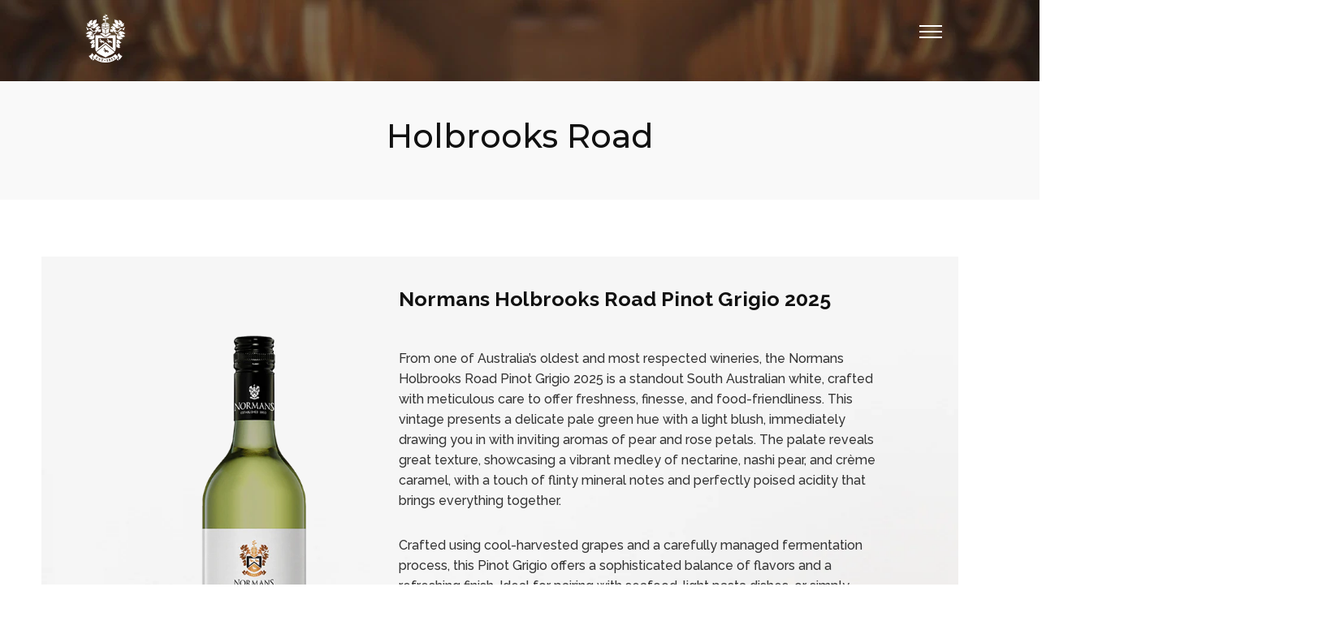

--- FILE ---
content_type: text/html; charset=utf-8
request_url: https://normanswines.com/collections/holbrooks-road
body_size: 21313
content:
<!doctype html>
<html class="no-js">
<head>
  <script>(function(H){H.className=H.className.replace(/\bno-js\b/,'js')})(document.documentElement)</script>
  <meta charset="utf-8">
  <meta http-equiv="X-UA-Compatible" content="IE=edge,chrome=1">

  

  <title>
    Holbrooks Road &ndash; Normans Wines
  </title>

  

  <!-- /snippets/social-meta-tags.liquid --><meta property="og:site_name" content="Normans Wines">
<meta property="og:url" content="https://normanswines.com/collections/holbrooks-road">
<meta property="og:title" content="Holbrooks Road">
<meta property="og:type" content="website">
<meta property="og:description" content="One of Australia’s oldest and most respected privately owned wine companies, celebrating 170 years of winemaking.">


<meta name="twitter:site" content="@">
<meta name="twitter:card" content="summary_large_image">
<meta name="twitter:title" content="Holbrooks Road">
<meta name="twitter:description" content="One of Australia’s oldest and most respected privately owned wine companies, celebrating 170 years of winemaking.">

  <link rel="canonical" href="https://normanswines.com/collections/holbrooks-road">
  <meta name="viewport" content="width=device-width,initial-scale=1">
  <meta name="theme-color" content="#111111">

  



	<link href="//fonts.googleapis.com/css?family=Montserrat:400,400italic,500,600,700,700italic" rel="stylesheet" type="text/css">



	<link href="//fonts.googleapis.com/css?family=Raleway:400,400italic,500,600,700,700italic" rel="stylesheet" type="text/css">

  <link href="//maxcdn.bootstrapcdn.com/font-awesome/4.6.0/css/font-awesome.min.css" rel="stylesheet" type="text/css" media="all" />
  <link href="//normanswines.com/cdn/shop/t/2/assets/theme.scss.css?v=133295201335723495401698717774" rel="stylesheet" type="text/css" media="all" />
  <link href="//normanswines.com/cdn/shop/t/2/assets/_customize.scss.css?v=41880576312397112031698109325" rel="stylesheet" type="text/css" media="all" />
  <link href="//normanswines.com/cdn/shop/t/2/assets/_custom-header.scss.css?v=27826252544413653451698109325" rel="stylesheet" type="text/css" media="all" />
  <link href="//normanswines.com/cdn/shop/t/2/assets/_custom-homepage-sections.scss.css?v=184184425470218599321698717774" rel="stylesheet" type="text/css" media="all" />
   
  <link href="//normanswines.com/cdn/shop/t/2/assets/_custom-wines-page_individual.scss.css?v=41151981135079904821698717774" rel="stylesheet" type="text/css" media="all" />
  <link href="//normanswines.com/cdn/shop/t/2/assets/_custom-pages.scss.css?v=55447290002132673091698717774" rel="stylesheet" type="text/css" media="all" />
  <link href="//normanswines.com/cdn/shop/t/2/assets/_custom-cart.scss.css?v=41298672611360785731698717774" rel="stylesheet" type="text/css" media="all" />
  <link href="//normanswines.com/cdn/shop/t/2/assets/playfair_font.css?v=66897210717120929881698109307" rel="stylesheet" type="text/css" media="all" />
  <link href="//normanswines.com/cdn/shop/t/2/assets/bickham_font.css?v=174277483345839888221698109305" rel="stylesheet" type="text/css" media="all" /> 
  <link href="//normanswines.com/cdn/shop/t/2/assets/futura_font.css?v=117586717547325018361698109306" rel="stylesheet" type="text/css" media="all" /> 
  <link href="//normanswines.com/cdn/shop/t/2/assets/gill_font.css?v=85221971723304602401698109306" rel="stylesheet" type="text/css" media="all" />
  <link href="//normanswines.com/cdn/shop/t/2/assets/english111_font.css?v=123461579128137551211698109305" rel="stylesheet" type="text/css" media="all" />
  <link href="//normanswines.com/cdn/shop/t/2/assets/garamond3_font.css?v=53208613998170993441698109306" rel="stylesheet" type="text/css" media="all" />
  <link href="//normanswines.com/cdn/shop/t/2/assets/bodoni-bold_font.css?v=49149635760433123841698109305" rel="stylesheet" type="text/css" media="all" />
  <link href="//normanswines.com/cdn/shop/t/2/assets/universltstd_font.css?v=140088731033452299871698109309" rel="stylesheet" type="text/css" media="all" />
  <link href="//normanswines.com/cdn/shop/t/2/assets/kunstler_font.css?v=78027011480604650041698109306" rel="stylesheet" type="text/css" media="all" />
  <link href="//normanswines.com/cdn/shop/t/2/assets/castelar_font.css?v=42725624136103093311698109305" rel="stylesheet" type="text/css" media="all" />

  <!-- added fonts -->

  <link href="//normanswines.com/cdn/shop/t/2/assets/owl.carousel.min.css?v=15060265366045787501698109307" rel="stylesheet" type="text/css" media="all" />
    <link href="//normanswines.com/cdn/shop/t/2/assets/owl.theme.default.min.css?v=93032527391718278121698109307" rel="stylesheet" type="text/css" media="all" />

  <!-- Add the slick-theme.css if you want default styling -->
  <link rel="stylesheet" type="text/css" href="//cdn.jsdelivr.net/gh/kenwheeler/slick@1.8.1/slick/slick.css"/>
  <!-- Add the slick-theme.css if you want default styling -->
  <link rel="stylesheet" type="text/css" href="//cdn.jsdelivr.net/gh/kenwheeler/slick@1.8.1/slick/slick-theme.css"/>
  
  <link href="https://fonts.googleapis.com/css?family=Work+Sans:400,500,700" rel="stylesheet"> <!-- Work Sans -->
  <link href="https://fonts.googleapis.com/css?family=Playfair+Display:400,700" rel="stylesheet"> <!-- Playfair -->
  <link href="https://fonts.googleapis.com/css?family=EB+Garamond:400,500,600" rel="stylesheet"> <!-- EB Garamond -->
  <link href="https://fonts.googleapis.com/css?family=Nunito" rel="stylesheet"> <!-- Nunito -->
  <link href="https://fonts.googleapis.com/css?family=PT+Sans" rel="stylesheet"> <!-- PT Sans -->
  
  <link href="//normanswines.com/cdn/shop/t/2/assets/normans_custom.css?v=29988273764766060241698109306" rel="stylesheet" type="text/css" media="all" />

  <script>
    var theme = {
      strings:{
        sold_out: "Sold out",
        add_to_cart: "Add to cart",
        unavailable: "Unavailable",
        increase_quantity: "Increase item quantity by one",
        reduce_quantity: "Reduce item quantity by one"
      },
      settings: {
        ajax_cart_enable: null,
        moneyFormat: "${{amount}}"
      }
    };
  </script>

  <script src="//ajax.googleapis.com/ajax/libs/jquery/2.2.3/jquery.min.js" type="text/javascript"></script>
  <!--[if (gt IE 9)|!(IE)]><!--><script src="//normanswines.com/cdn/shop/t/2/assets/vendor.js?v=166673453739535679001698109309" defer="defer"></script><!--<![endif]-->
  <!--[if lte IE 9]><script src="//normanswines.com/cdn/shop/t/2/assets/vendor.js?v=166673453739535679001698109309"></script><![endif]-->

  <!--[if (gt IE 9)|!(IE)]><!--><script src="//normanswines.com/cdn/shop/t/2/assets/theme.js?v=113518269729705258051698109309" defer="defer"></script><!--<![endif]-->
  <!--[if lte IE 9]><script src="//normanswines.com/cdn/shop/t/2/assets/theme.js?v=113518269729705258051698109309"></script><![endif]-->

  <script>window.performance && window.performance.mark && window.performance.mark('shopify.content_for_header.start');</script><meta id="shopify-digital-wallet" name="shopify-digital-wallet" content="/66927788273/digital_wallets/dialog">
<meta name="shopify-checkout-api-token" content="2566872c3581078d9ae0b4e607dfdf2e">
<link rel="alternate" type="application/atom+xml" title="Feed" href="/collections/holbrooks-road.atom" />
<link rel="alternate" type="application/json+oembed" href="https://normanswines.com/collections/holbrooks-road.oembed">
<script async="async" src="/checkouts/internal/preloads.js?locale=en-AU"></script>
<link rel="preconnect" href="https://shop.app" crossorigin="anonymous">
<script async="async" src="https://shop.app/checkouts/internal/preloads.js?locale=en-AU&shop_id=66927788273" crossorigin="anonymous"></script>
<script id="apple-pay-shop-capabilities" type="application/json">{"shopId":66927788273,"countryCode":"AU","currencyCode":"AUD","merchantCapabilities":["supports3DS"],"merchantId":"gid:\/\/shopify\/Shop\/66927788273","merchantName":"Normans Wines","requiredBillingContactFields":["postalAddress","email"],"requiredShippingContactFields":["postalAddress","email"],"shippingType":"shipping","supportedNetworks":["visa","masterCard","amex","jcb"],"total":{"type":"pending","label":"Normans Wines","amount":"1.00"},"shopifyPaymentsEnabled":true,"supportsSubscriptions":true}</script>
<script id="shopify-features" type="application/json">{"accessToken":"2566872c3581078d9ae0b4e607dfdf2e","betas":["rich-media-storefront-analytics"],"domain":"normanswines.com","predictiveSearch":true,"shopId":66927788273,"locale":"en"}</script>
<script>var Shopify = Shopify || {};
Shopify.shop = "6c392e.myshopify.com";
Shopify.locale = "en";
Shopify.currency = {"active":"AUD","rate":"1.0"};
Shopify.country = "AU";
Shopify.theme = {"name":"Theme export  normanswines-com-jumpstart  24oct...","id":137247916273,"schema_name":"Jumpstart","schema_version":"2.0.4","theme_store_id":null,"role":"main"};
Shopify.theme.handle = "null";
Shopify.theme.style = {"id":null,"handle":null};
Shopify.cdnHost = "normanswines.com/cdn";
Shopify.routes = Shopify.routes || {};
Shopify.routes.root = "/";</script>
<script type="module">!function(o){(o.Shopify=o.Shopify||{}).modules=!0}(window);</script>
<script>!function(o){function n(){var o=[];function n(){o.push(Array.prototype.slice.apply(arguments))}return n.q=o,n}var t=o.Shopify=o.Shopify||{};t.loadFeatures=n(),t.autoloadFeatures=n()}(window);</script>
<script>
  window.ShopifyPay = window.ShopifyPay || {};
  window.ShopifyPay.apiHost = "shop.app\/pay";
  window.ShopifyPay.redirectState = null;
</script>
<script id="shop-js-analytics" type="application/json">{"pageType":"collection"}</script>
<script defer="defer" async type="module" src="//normanswines.com/cdn/shopifycloud/shop-js/modules/v2/client.init-shop-cart-sync_BT-GjEfc.en.esm.js"></script>
<script defer="defer" async type="module" src="//normanswines.com/cdn/shopifycloud/shop-js/modules/v2/chunk.common_D58fp_Oc.esm.js"></script>
<script defer="defer" async type="module" src="//normanswines.com/cdn/shopifycloud/shop-js/modules/v2/chunk.modal_xMitdFEc.esm.js"></script>
<script type="module">
  await import("//normanswines.com/cdn/shopifycloud/shop-js/modules/v2/client.init-shop-cart-sync_BT-GjEfc.en.esm.js");
await import("//normanswines.com/cdn/shopifycloud/shop-js/modules/v2/chunk.common_D58fp_Oc.esm.js");
await import("//normanswines.com/cdn/shopifycloud/shop-js/modules/v2/chunk.modal_xMitdFEc.esm.js");

  window.Shopify.SignInWithShop?.initShopCartSync?.({"fedCMEnabled":true,"windoidEnabled":true});

</script>
<script>
  window.Shopify = window.Shopify || {};
  if (!window.Shopify.featureAssets) window.Shopify.featureAssets = {};
  window.Shopify.featureAssets['shop-js'] = {"shop-cart-sync":["modules/v2/client.shop-cart-sync_DZOKe7Ll.en.esm.js","modules/v2/chunk.common_D58fp_Oc.esm.js","modules/v2/chunk.modal_xMitdFEc.esm.js"],"init-fed-cm":["modules/v2/client.init-fed-cm_B6oLuCjv.en.esm.js","modules/v2/chunk.common_D58fp_Oc.esm.js","modules/v2/chunk.modal_xMitdFEc.esm.js"],"shop-cash-offers":["modules/v2/client.shop-cash-offers_D2sdYoxE.en.esm.js","modules/v2/chunk.common_D58fp_Oc.esm.js","modules/v2/chunk.modal_xMitdFEc.esm.js"],"shop-login-button":["modules/v2/client.shop-login-button_QeVjl5Y3.en.esm.js","modules/v2/chunk.common_D58fp_Oc.esm.js","modules/v2/chunk.modal_xMitdFEc.esm.js"],"pay-button":["modules/v2/client.pay-button_DXTOsIq6.en.esm.js","modules/v2/chunk.common_D58fp_Oc.esm.js","modules/v2/chunk.modal_xMitdFEc.esm.js"],"shop-button":["modules/v2/client.shop-button_DQZHx9pm.en.esm.js","modules/v2/chunk.common_D58fp_Oc.esm.js","modules/v2/chunk.modal_xMitdFEc.esm.js"],"avatar":["modules/v2/client.avatar_BTnouDA3.en.esm.js"],"init-windoid":["modules/v2/client.init-windoid_CR1B-cfM.en.esm.js","modules/v2/chunk.common_D58fp_Oc.esm.js","modules/v2/chunk.modal_xMitdFEc.esm.js"],"init-shop-for-new-customer-accounts":["modules/v2/client.init-shop-for-new-customer-accounts_C_vY_xzh.en.esm.js","modules/v2/client.shop-login-button_QeVjl5Y3.en.esm.js","modules/v2/chunk.common_D58fp_Oc.esm.js","modules/v2/chunk.modal_xMitdFEc.esm.js"],"init-shop-email-lookup-coordinator":["modules/v2/client.init-shop-email-lookup-coordinator_BI7n9ZSv.en.esm.js","modules/v2/chunk.common_D58fp_Oc.esm.js","modules/v2/chunk.modal_xMitdFEc.esm.js"],"init-shop-cart-sync":["modules/v2/client.init-shop-cart-sync_BT-GjEfc.en.esm.js","modules/v2/chunk.common_D58fp_Oc.esm.js","modules/v2/chunk.modal_xMitdFEc.esm.js"],"shop-toast-manager":["modules/v2/client.shop-toast-manager_DiYdP3xc.en.esm.js","modules/v2/chunk.common_D58fp_Oc.esm.js","modules/v2/chunk.modal_xMitdFEc.esm.js"],"init-customer-accounts":["modules/v2/client.init-customer-accounts_D9ZNqS-Q.en.esm.js","modules/v2/client.shop-login-button_QeVjl5Y3.en.esm.js","modules/v2/chunk.common_D58fp_Oc.esm.js","modules/v2/chunk.modal_xMitdFEc.esm.js"],"init-customer-accounts-sign-up":["modules/v2/client.init-customer-accounts-sign-up_iGw4briv.en.esm.js","modules/v2/client.shop-login-button_QeVjl5Y3.en.esm.js","modules/v2/chunk.common_D58fp_Oc.esm.js","modules/v2/chunk.modal_xMitdFEc.esm.js"],"shop-follow-button":["modules/v2/client.shop-follow-button_CqMgW2wH.en.esm.js","modules/v2/chunk.common_D58fp_Oc.esm.js","modules/v2/chunk.modal_xMitdFEc.esm.js"],"checkout-modal":["modules/v2/client.checkout-modal_xHeaAweL.en.esm.js","modules/v2/chunk.common_D58fp_Oc.esm.js","modules/v2/chunk.modal_xMitdFEc.esm.js"],"shop-login":["modules/v2/client.shop-login_D91U-Q7h.en.esm.js","modules/v2/chunk.common_D58fp_Oc.esm.js","modules/v2/chunk.modal_xMitdFEc.esm.js"],"lead-capture":["modules/v2/client.lead-capture_BJmE1dJe.en.esm.js","modules/v2/chunk.common_D58fp_Oc.esm.js","modules/v2/chunk.modal_xMitdFEc.esm.js"],"payment-terms":["modules/v2/client.payment-terms_Ci9AEqFq.en.esm.js","modules/v2/chunk.common_D58fp_Oc.esm.js","modules/v2/chunk.modal_xMitdFEc.esm.js"]};
</script>
<script>(function() {
  var isLoaded = false;
  function asyncLoad() {
    if (isLoaded) return;
    isLoaded = true;
    var urls = ["https:\/\/cdn.nfcube.com\/instafeed-280b23ed3ba3a82f186e87bc8bb7851b.js?shop=6c392e.myshopify.com"];
    for (var i = 0; i < urls.length; i++) {
      var s = document.createElement('script');
      s.type = 'text/javascript';
      s.async = true;
      s.src = urls[i];
      var x = document.getElementsByTagName('script')[0];
      x.parentNode.insertBefore(s, x);
    }
  };
  if(window.attachEvent) {
    window.attachEvent('onload', asyncLoad);
  } else {
    window.addEventListener('load', asyncLoad, false);
  }
})();</script>
<script id="__st">var __st={"a":66927788273,"offset":36000,"reqid":"0ff6e898-0a07-4580-948c-3950cc6e097d-1769059717","pageurl":"normanswines.com\/collections\/holbrooks-road","u":"d2b7749b4058","p":"collection","rtyp":"collection","rid":417074905329};</script>
<script>window.ShopifyPaypalV4VisibilityTracking = true;</script>
<script id="captcha-bootstrap">!function(){'use strict';const t='contact',e='account',n='new_comment',o=[[t,t],['blogs',n],['comments',n],[t,'customer']],c=[[e,'customer_login'],[e,'guest_login'],[e,'recover_customer_password'],[e,'create_customer']],r=t=>t.map((([t,e])=>`form[action*='/${t}']:not([data-nocaptcha='true']) input[name='form_type'][value='${e}']`)).join(','),a=t=>()=>t?[...document.querySelectorAll(t)].map((t=>t.form)):[];function s(){const t=[...o],e=r(t);return a(e)}const i='password',u='form_key',d=['recaptcha-v3-token','g-recaptcha-response','h-captcha-response',i],f=()=>{try{return window.sessionStorage}catch{return}},m='__shopify_v',_=t=>t.elements[u];function p(t,e,n=!1){try{const o=window.sessionStorage,c=JSON.parse(o.getItem(e)),{data:r}=function(t){const{data:e,action:n}=t;return t[m]||n?{data:e,action:n}:{data:t,action:n}}(c);for(const[e,n]of Object.entries(r))t.elements[e]&&(t.elements[e].value=n);n&&o.removeItem(e)}catch(o){console.error('form repopulation failed',{error:o})}}const l='form_type',E='cptcha';function T(t){t.dataset[E]=!0}const w=window,h=w.document,L='Shopify',v='ce_forms',y='captcha';let A=!1;((t,e)=>{const n=(g='f06e6c50-85a8-45c8-87d0-21a2b65856fe',I='https://cdn.shopify.com/shopifycloud/storefront-forms-hcaptcha/ce_storefront_forms_captcha_hcaptcha.v1.5.2.iife.js',D={infoText:'Protected by hCaptcha',privacyText:'Privacy',termsText:'Terms'},(t,e,n)=>{const o=w[L][v],c=o.bindForm;if(c)return c(t,g,e,D).then(n);var r;o.q.push([[t,g,e,D],n]),r=I,A||(h.body.append(Object.assign(h.createElement('script'),{id:'captcha-provider',async:!0,src:r})),A=!0)});var g,I,D;w[L]=w[L]||{},w[L][v]=w[L][v]||{},w[L][v].q=[],w[L][y]=w[L][y]||{},w[L][y].protect=function(t,e){n(t,void 0,e),T(t)},Object.freeze(w[L][y]),function(t,e,n,w,h,L){const[v,y,A,g]=function(t,e,n){const i=e?o:[],u=t?c:[],d=[...i,...u],f=r(d),m=r(i),_=r(d.filter((([t,e])=>n.includes(e))));return[a(f),a(m),a(_),s()]}(w,h,L),I=t=>{const e=t.target;return e instanceof HTMLFormElement?e:e&&e.form},D=t=>v().includes(t);t.addEventListener('submit',(t=>{const e=I(t);if(!e)return;const n=D(e)&&!e.dataset.hcaptchaBound&&!e.dataset.recaptchaBound,o=_(e),c=g().includes(e)&&(!o||!o.value);(n||c)&&t.preventDefault(),c&&!n&&(function(t){try{if(!f())return;!function(t){const e=f();if(!e)return;const n=_(t);if(!n)return;const o=n.value;o&&e.removeItem(o)}(t);const e=Array.from(Array(32),(()=>Math.random().toString(36)[2])).join('');!function(t,e){_(t)||t.append(Object.assign(document.createElement('input'),{type:'hidden',name:u})),t.elements[u].value=e}(t,e),function(t,e){const n=f();if(!n)return;const o=[...t.querySelectorAll(`input[type='${i}']`)].map((({name:t})=>t)),c=[...d,...o],r={};for(const[a,s]of new FormData(t).entries())c.includes(a)||(r[a]=s);n.setItem(e,JSON.stringify({[m]:1,action:t.action,data:r}))}(t,e)}catch(e){console.error('failed to persist form',e)}}(e),e.submit())}));const S=(t,e)=>{t&&!t.dataset[E]&&(n(t,e.some((e=>e===t))),T(t))};for(const o of['focusin','change'])t.addEventListener(o,(t=>{const e=I(t);D(e)&&S(e,y())}));const B=e.get('form_key'),M=e.get(l),P=B&&M;t.addEventListener('DOMContentLoaded',(()=>{const t=y();if(P)for(const e of t)e.elements[l].value===M&&p(e,B);[...new Set([...A(),...v().filter((t=>'true'===t.dataset.shopifyCaptcha))])].forEach((e=>S(e,t)))}))}(h,new URLSearchParams(w.location.search),n,t,e,['guest_login'])})(!0,!0)}();</script>
<script integrity="sha256-4kQ18oKyAcykRKYeNunJcIwy7WH5gtpwJnB7kiuLZ1E=" data-source-attribution="shopify.loadfeatures" defer="defer" src="//normanswines.com/cdn/shopifycloud/storefront/assets/storefront/load_feature-a0a9edcb.js" crossorigin="anonymous"></script>
<script crossorigin="anonymous" defer="defer" src="//normanswines.com/cdn/shopifycloud/storefront/assets/shopify_pay/storefront-65b4c6d7.js?v=20250812"></script>
<script data-source-attribution="shopify.dynamic_checkout.dynamic.init">var Shopify=Shopify||{};Shopify.PaymentButton=Shopify.PaymentButton||{isStorefrontPortableWallets:!0,init:function(){window.Shopify.PaymentButton.init=function(){};var t=document.createElement("script");t.src="https://normanswines.com/cdn/shopifycloud/portable-wallets/latest/portable-wallets.en.js",t.type="module",document.head.appendChild(t)}};
</script>
<script data-source-attribution="shopify.dynamic_checkout.buyer_consent">
  function portableWalletsHideBuyerConsent(e){var t=document.getElementById("shopify-buyer-consent"),n=document.getElementById("shopify-subscription-policy-button");t&&n&&(t.classList.add("hidden"),t.setAttribute("aria-hidden","true"),n.removeEventListener("click",e))}function portableWalletsShowBuyerConsent(e){var t=document.getElementById("shopify-buyer-consent"),n=document.getElementById("shopify-subscription-policy-button");t&&n&&(t.classList.remove("hidden"),t.removeAttribute("aria-hidden"),n.addEventListener("click",e))}window.Shopify?.PaymentButton&&(window.Shopify.PaymentButton.hideBuyerConsent=portableWalletsHideBuyerConsent,window.Shopify.PaymentButton.showBuyerConsent=portableWalletsShowBuyerConsent);
</script>
<script data-source-attribution="shopify.dynamic_checkout.cart.bootstrap">document.addEventListener("DOMContentLoaded",(function(){function t(){return document.querySelector("shopify-accelerated-checkout-cart, shopify-accelerated-checkout")}if(t())Shopify.PaymentButton.init();else{new MutationObserver((function(e,n){t()&&(Shopify.PaymentButton.init(),n.disconnect())})).observe(document.body,{childList:!0,subtree:!0})}}));
</script>
<link id="shopify-accelerated-checkout-styles" rel="stylesheet" media="screen" href="https://normanswines.com/cdn/shopifycloud/portable-wallets/latest/accelerated-checkout-backwards-compat.css" crossorigin="anonymous">
<style id="shopify-accelerated-checkout-cart">
        #shopify-buyer-consent {
  margin-top: 1em;
  display: inline-block;
  width: 100%;
}

#shopify-buyer-consent.hidden {
  display: none;
}

#shopify-subscription-policy-button {
  background: none;
  border: none;
  padding: 0;
  text-decoration: underline;
  font-size: inherit;
  cursor: pointer;
}

#shopify-subscription-policy-button::before {
  box-shadow: none;
}

      </style>

<script>window.performance && window.performance.mark && window.performance.mark('shopify.content_for_header.end');</script>

  

  

<meta property="og:image" content="https://cdn.shopify.com/s/files/1/0669/2778/8273/collections/Collection-Holbrooks.jpg?v=1698112155" />
<meta property="og:image:secure_url" content="https://cdn.shopify.com/s/files/1/0669/2778/8273/collections/Collection-Holbrooks.jpg?v=1698112155" />
<meta property="og:image:width" content="600" />
<meta property="og:image:height" content="600" />
<meta property="og:image:alt" content="Holbrooks Road" />
<link href="https://monorail-edge.shopifysvc.com" rel="dns-prefetch">
<script>(function(){if ("sendBeacon" in navigator && "performance" in window) {try {var session_token_from_headers = performance.getEntriesByType('navigation')[0].serverTiming.find(x => x.name == '_s').description;} catch {var session_token_from_headers = undefined;}var session_cookie_matches = document.cookie.match(/_shopify_s=([^;]*)/);var session_token_from_cookie = session_cookie_matches && session_cookie_matches.length === 2 ? session_cookie_matches[1] : "";var session_token = session_token_from_headers || session_token_from_cookie || "";function handle_abandonment_event(e) {var entries = performance.getEntries().filter(function(entry) {return /monorail-edge.shopifysvc.com/.test(entry.name);});if (!window.abandonment_tracked && entries.length === 0) {window.abandonment_tracked = true;var currentMs = Date.now();var navigation_start = performance.timing.navigationStart;var payload = {shop_id: 66927788273,url: window.location.href,navigation_start,duration: currentMs - navigation_start,session_token,page_type: "collection"};window.navigator.sendBeacon("https://monorail-edge.shopifysvc.com/v1/produce", JSON.stringify({schema_id: "online_store_buyer_site_abandonment/1.1",payload: payload,metadata: {event_created_at_ms: currentMs,event_sent_at_ms: currentMs}}));}}window.addEventListener('pagehide', handle_abandonment_event);}}());</script>
<script id="web-pixels-manager-setup">(function e(e,d,r,n,o){if(void 0===o&&(o={}),!Boolean(null===(a=null===(i=window.Shopify)||void 0===i?void 0:i.analytics)||void 0===a?void 0:a.replayQueue)){var i,a;window.Shopify=window.Shopify||{};var t=window.Shopify;t.analytics=t.analytics||{};var s=t.analytics;s.replayQueue=[],s.publish=function(e,d,r){return s.replayQueue.push([e,d,r]),!0};try{self.performance.mark("wpm:start")}catch(e){}var l=function(){var e={modern:/Edge?\/(1{2}[4-9]|1[2-9]\d|[2-9]\d{2}|\d{4,})\.\d+(\.\d+|)|Firefox\/(1{2}[4-9]|1[2-9]\d|[2-9]\d{2}|\d{4,})\.\d+(\.\d+|)|Chrom(ium|e)\/(9{2}|\d{3,})\.\d+(\.\d+|)|(Maci|X1{2}).+ Version\/(15\.\d+|(1[6-9]|[2-9]\d|\d{3,})\.\d+)([,.]\d+|)( \(\w+\)|)( Mobile\/\w+|) Safari\/|Chrome.+OPR\/(9{2}|\d{3,})\.\d+\.\d+|(CPU[ +]OS|iPhone[ +]OS|CPU[ +]iPhone|CPU IPhone OS|CPU iPad OS)[ +]+(15[._]\d+|(1[6-9]|[2-9]\d|\d{3,})[._]\d+)([._]\d+|)|Android:?[ /-](13[3-9]|1[4-9]\d|[2-9]\d{2}|\d{4,})(\.\d+|)(\.\d+|)|Android.+Firefox\/(13[5-9]|1[4-9]\d|[2-9]\d{2}|\d{4,})\.\d+(\.\d+|)|Android.+Chrom(ium|e)\/(13[3-9]|1[4-9]\d|[2-9]\d{2}|\d{4,})\.\d+(\.\d+|)|SamsungBrowser\/([2-9]\d|\d{3,})\.\d+/,legacy:/Edge?\/(1[6-9]|[2-9]\d|\d{3,})\.\d+(\.\d+|)|Firefox\/(5[4-9]|[6-9]\d|\d{3,})\.\d+(\.\d+|)|Chrom(ium|e)\/(5[1-9]|[6-9]\d|\d{3,})\.\d+(\.\d+|)([\d.]+$|.*Safari\/(?![\d.]+ Edge\/[\d.]+$))|(Maci|X1{2}).+ Version\/(10\.\d+|(1[1-9]|[2-9]\d|\d{3,})\.\d+)([,.]\d+|)( \(\w+\)|)( Mobile\/\w+|) Safari\/|Chrome.+OPR\/(3[89]|[4-9]\d|\d{3,})\.\d+\.\d+|(CPU[ +]OS|iPhone[ +]OS|CPU[ +]iPhone|CPU IPhone OS|CPU iPad OS)[ +]+(10[._]\d+|(1[1-9]|[2-9]\d|\d{3,})[._]\d+)([._]\d+|)|Android:?[ /-](13[3-9]|1[4-9]\d|[2-9]\d{2}|\d{4,})(\.\d+|)(\.\d+|)|Mobile Safari.+OPR\/([89]\d|\d{3,})\.\d+\.\d+|Android.+Firefox\/(13[5-9]|1[4-9]\d|[2-9]\d{2}|\d{4,})\.\d+(\.\d+|)|Android.+Chrom(ium|e)\/(13[3-9]|1[4-9]\d|[2-9]\d{2}|\d{4,})\.\d+(\.\d+|)|Android.+(UC? ?Browser|UCWEB|U3)[ /]?(15\.([5-9]|\d{2,})|(1[6-9]|[2-9]\d|\d{3,})\.\d+)\.\d+|SamsungBrowser\/(5\.\d+|([6-9]|\d{2,})\.\d+)|Android.+MQ{2}Browser\/(14(\.(9|\d{2,})|)|(1[5-9]|[2-9]\d|\d{3,})(\.\d+|))(\.\d+|)|K[Aa][Ii]OS\/(3\.\d+|([4-9]|\d{2,})\.\d+)(\.\d+|)/},d=e.modern,r=e.legacy,n=navigator.userAgent;return n.match(d)?"modern":n.match(r)?"legacy":"unknown"}(),u="modern"===l?"modern":"legacy",c=(null!=n?n:{modern:"",legacy:""})[u],f=function(e){return[e.baseUrl,"/wpm","/b",e.hashVersion,"modern"===e.buildTarget?"m":"l",".js"].join("")}({baseUrl:d,hashVersion:r,buildTarget:u}),m=function(e){var d=e.version,r=e.bundleTarget,n=e.surface,o=e.pageUrl,i=e.monorailEndpoint;return{emit:function(e){var a=e.status,t=e.errorMsg,s=(new Date).getTime(),l=JSON.stringify({metadata:{event_sent_at_ms:s},events:[{schema_id:"web_pixels_manager_load/3.1",payload:{version:d,bundle_target:r,page_url:o,status:a,surface:n,error_msg:t},metadata:{event_created_at_ms:s}}]});if(!i)return console&&console.warn&&console.warn("[Web Pixels Manager] No Monorail endpoint provided, skipping logging."),!1;try{return self.navigator.sendBeacon.bind(self.navigator)(i,l)}catch(e){}var u=new XMLHttpRequest;try{return u.open("POST",i,!0),u.setRequestHeader("Content-Type","text/plain"),u.send(l),!0}catch(e){return console&&console.warn&&console.warn("[Web Pixels Manager] Got an unhandled error while logging to Monorail."),!1}}}}({version:r,bundleTarget:l,surface:e.surface,pageUrl:self.location.href,monorailEndpoint:e.monorailEndpoint});try{o.browserTarget=l,function(e){var d=e.src,r=e.async,n=void 0===r||r,o=e.onload,i=e.onerror,a=e.sri,t=e.scriptDataAttributes,s=void 0===t?{}:t,l=document.createElement("script"),u=document.querySelector("head"),c=document.querySelector("body");if(l.async=n,l.src=d,a&&(l.integrity=a,l.crossOrigin="anonymous"),s)for(var f in s)if(Object.prototype.hasOwnProperty.call(s,f))try{l.dataset[f]=s[f]}catch(e){}if(o&&l.addEventListener("load",o),i&&l.addEventListener("error",i),u)u.appendChild(l);else{if(!c)throw new Error("Did not find a head or body element to append the script");c.appendChild(l)}}({src:f,async:!0,onload:function(){if(!function(){var e,d;return Boolean(null===(d=null===(e=window.Shopify)||void 0===e?void 0:e.analytics)||void 0===d?void 0:d.initialized)}()){var d=window.webPixelsManager.init(e)||void 0;if(d){var r=window.Shopify.analytics;r.replayQueue.forEach((function(e){var r=e[0],n=e[1],o=e[2];d.publishCustomEvent(r,n,o)})),r.replayQueue=[],r.publish=d.publishCustomEvent,r.visitor=d.visitor,r.initialized=!0}}},onerror:function(){return m.emit({status:"failed",errorMsg:"".concat(f," has failed to load")})},sri:function(e){var d=/^sha384-[A-Za-z0-9+/=]+$/;return"string"==typeof e&&d.test(e)}(c)?c:"",scriptDataAttributes:o}),m.emit({status:"loading"})}catch(e){m.emit({status:"failed",errorMsg:(null==e?void 0:e.message)||"Unknown error"})}}})({shopId: 66927788273,storefrontBaseUrl: "https://normanswines.com",extensionsBaseUrl: "https://extensions.shopifycdn.com/cdn/shopifycloud/web-pixels-manager",monorailEndpoint: "https://monorail-edge.shopifysvc.com/unstable/produce_batch",surface: "storefront-renderer",enabledBetaFlags: ["2dca8a86"],webPixelsConfigList: [{"id":"shopify-app-pixel","configuration":"{}","eventPayloadVersion":"v1","runtimeContext":"STRICT","scriptVersion":"0450","apiClientId":"shopify-pixel","type":"APP","privacyPurposes":["ANALYTICS","MARKETING"]},{"id":"shopify-custom-pixel","eventPayloadVersion":"v1","runtimeContext":"LAX","scriptVersion":"0450","apiClientId":"shopify-pixel","type":"CUSTOM","privacyPurposes":["ANALYTICS","MARKETING"]}],isMerchantRequest: false,initData: {"shop":{"name":"Normans Wines","paymentSettings":{"currencyCode":"AUD"},"myshopifyDomain":"6c392e.myshopify.com","countryCode":"AU","storefrontUrl":"https:\/\/normanswines.com"},"customer":null,"cart":null,"checkout":null,"productVariants":[],"purchasingCompany":null},},"https://normanswines.com/cdn","fcfee988w5aeb613cpc8e4bc33m6693e112",{"modern":"","legacy":""},{"shopId":"66927788273","storefrontBaseUrl":"https:\/\/normanswines.com","extensionBaseUrl":"https:\/\/extensions.shopifycdn.com\/cdn\/shopifycloud\/web-pixels-manager","surface":"storefront-renderer","enabledBetaFlags":"[\"2dca8a86\"]","isMerchantRequest":"false","hashVersion":"fcfee988w5aeb613cpc8e4bc33m6693e112","publish":"custom","events":"[[\"page_viewed\",{}],[\"collection_viewed\",{\"collection\":{\"id\":\"417074905329\",\"title\":\"Holbrooks Road\",\"productVariants\":[{\"price\":{\"amount\":14.95,\"currencyCode\":\"AUD\"},\"product\":{\"title\":\"Normans Holbrooks Road Pinot Grigio 2025\",\"vendor\":\"Normans Wines\",\"id\":\"9221009866993\",\"untranslatedTitle\":\"Normans Holbrooks Road Pinot Grigio 2025\",\"url\":\"\/products\/normans-holbrooks-road-pinot-grigio-2025\",\"type\":\"\"},\"id\":\"46680337875185\",\"image\":{\"src\":\"\/\/normanswines.com\/cdn\/shop\/files\/Normans-Holbrooks-Road-Pinot-Grigio_0d785fad-3cfe-494d-b54e-8a5b1f79165b.png?v=1706663553\"},\"sku\":\"17751\",\"title\":\"Default Title\",\"untranslatedTitle\":\"Default Title\"},{\"price\":{\"amount\":14.95,\"currencyCode\":\"AUD\"},\"product\":{\"title\":\"Normans Holbrooks Road Shiraz 2022\",\"vendor\":\"Normans Wines\",\"id\":\"8018906415345\",\"untranslatedTitle\":\"Normans Holbrooks Road Shiraz 2022\",\"url\":\"\/products\/normans-holbrooks-road-shiraz-2022\",\"type\":\"\"},\"id\":\"44016637509873\",\"image\":{\"src\":\"\/\/normanswines.com\/cdn\/shop\/files\/Normans-Holbrooks-Road-Shiraz-2018.png?v=1698204523\"},\"sku\":\"14712\",\"title\":\"Default Title\",\"untranslatedTitle\":\"Default Title\"},{\"price\":{\"amount\":14.95,\"currencyCode\":\"AUD\"},\"product\":{\"title\":\"Normans Holbrooks Road Cabernet Sauvignon 2022\",\"vendor\":\"Normans Wines\",\"id\":\"8018900156657\",\"untranslatedTitle\":\"Normans Holbrooks Road Cabernet Sauvignon 2022\",\"url\":\"\/products\/normans-holbrooks-road-cabernet-sauvignon-2022\",\"type\":\"\"},\"id\":\"44016600088817\",\"image\":{\"src\":\"\/\/normanswines.com\/cdn\/shop\/files\/Normans-Holbrooks-Road-Cabernet-Sauvignon.png?v=1698202526\"},\"sku\":\"14713\",\"title\":\"Default Title\",\"untranslatedTitle\":\"Default Title\"},{\"price\":{\"amount\":14.95,\"currencyCode\":\"AUD\"},\"product\":{\"title\":\"Normans Holbrooks Road Rose 2025\",\"vendor\":\"Normans Wines\",\"id\":\"9348585521393\",\"untranslatedTitle\":\"Normans Holbrooks Road Rose 2025\",\"url\":\"\/products\/normans-holbrooks-road-rose-2025\",\"type\":\"wine\"},\"id\":\"47071080448241\",\"image\":{\"src\":\"\/\/normanswines.com\/cdn\/shop\/files\/Normans-Holbrooks-Road-Rose-2025_53f4fad9-cf3d-421b-9f3c-7398514b21b9.png?v=1761789929\"},\"sku\":\"18053\",\"title\":\"Default Title\",\"untranslatedTitle\":\"Default Title\"},{\"price\":{\"amount\":14.95,\"currencyCode\":\"AUD\"},\"product\":{\"title\":\"Normans Holbrooks Road Sauvignon Blanc 2025\",\"vendor\":\"Normans Wines\",\"id\":\"8993252081905\",\"untranslatedTitle\":\"Normans Holbrooks Road Sauvignon Blanc 2025\",\"url\":\"\/products\/normans-holbrooks-road-sauvignon-blanc-2025\",\"type\":\"wine\"},\"id\":\"46408157724913\",\"image\":{\"src\":\"\/\/normanswines.com\/cdn\/shop\/files\/Normans-Holbrooks-Road-Sauvignon-Blanc-2018.png?v=1698203482\"},\"sku\":\"17759\",\"title\":\"Default Title\",\"untranslatedTitle\":\"Default Title\"},{\"price\":{\"amount\":14.95,\"currencyCode\":\"AUD\"},\"product\":{\"title\":\"Normans Holbrooks Road Chardonnay 2025\",\"vendor\":\"Normans Wines\",\"id\":\"8818148901105\",\"untranslatedTitle\":\"Normans Holbrooks Road Chardonnay 2025\",\"url\":\"\/products\/normans-holbrooks-road-chardonnay-2025\",\"type\":\"\"},\"id\":\"46174868472049\",\"image\":{\"src\":\"\/\/normanswines.com\/cdn\/shop\/files\/Normans-Holbrooks-Road-Chardonnay_669abc17-18f2-4b18-b74f-dcda8c50f15b.png?v=1702426165\"},\"sku\":\"17683\",\"title\":\"Default Title\",\"untranslatedTitle\":\"Default Title\"},{\"price\":{\"amount\":14.95,\"currencyCode\":\"AUD\"},\"product\":{\"title\":\"Normans Holbrooks Road Merlot 2024\",\"vendor\":\"Normans Wines\",\"id\":\"8797503881457\",\"untranslatedTitle\":\"Normans Holbrooks Road Merlot 2024\",\"url\":\"\/products\/normans-holbrooks-road-merlot-2024\",\"type\":\"\"},\"id\":\"46101523988721\",\"image\":{\"src\":\"\/\/normanswines.com\/cdn\/shop\/files\/Normans-Holbrooks-Road-Merlot-2017_45a24ef5-eed9-4ca8-bf02-b22af73642f8.png?v=1715646884\"},\"sku\":\"17639\",\"title\":\"Default Title\",\"untranslatedTitle\":\"Default Title\"},{\"price\":{\"amount\":14.95,\"currencyCode\":\"AUD\"},\"product\":{\"title\":\"Normans Holbrooks Road Pinot Noir 2024\",\"vendor\":\"Normans Wines\",\"id\":\"8646277923057\",\"untranslatedTitle\":\"Normans Holbrooks Road Pinot Noir 2024\",\"url\":\"\/products\/normans-holbrooks-road-pinot-noir-2024\",\"type\":\"\"},\"id\":\"45541238702321\",\"image\":{\"src\":\"\/\/normanswines.com\/cdn\/shop\/files\/Normans-Holbrooks-Road-Pinot-Noir.png?v=1698203217\"},\"sku\":\"16791\",\"title\":\"Default Title\",\"untranslatedTitle\":\"Default Title\"},{\"price\":{\"amount\":14.95,\"currencyCode\":\"AUD\"},\"product\":{\"title\":\"Normans Holbrooks Road Semillon Sauvignon Blanc 2023\",\"vendor\":\"Normans Wines\",\"id\":\"8143176564977\",\"untranslatedTitle\":\"Normans Holbrooks Road Semillon Sauvignon Blanc 2023\",\"url\":\"\/products\/normans-holbrooks-road-semillon-sauvignon-blanc-2023\",\"type\":\"\"},\"id\":\"44373569536241\",\"image\":{\"src\":\"\/\/normanswines.com\/cdn\/shop\/files\/Normans-Holbrooks-Road-Semillon-Sauvignon-Blanc.png?v=1709598331\"},\"sku\":\"16444\",\"title\":\"Default Title\",\"untranslatedTitle\":\"Default Title\"},{\"price\":{\"amount\":20.0,\"currencyCode\":\"AUD\"},\"product\":{\"title\":\"Normans Holbrooks Road Sparkling Shiraz Nv\",\"vendor\":\"Normans Wines\",\"id\":\"8018907037937\",\"untranslatedTitle\":\"Normans Holbrooks Road Sparkling Shiraz Nv\",\"url\":\"\/products\/normans-holbrooks-road-sparkling-shiraz-nv\",\"type\":\"\"},\"id\":\"44016642818289\",\"image\":{\"src\":\"\/\/normanswines.com\/cdn\/shop\/files\/Normans-Holbrooks-Road-Sparkling-Shiraz.png?v=1698204917\"},\"sku\":\"5663\",\"title\":\"Default Title\",\"untranslatedTitle\":\"Default Title\"},{\"price\":{\"amount\":20.0,\"currencyCode\":\"AUD\"},\"product\":{\"title\":\"Normans Holbrooks Road Sparkling Red Nv\",\"vendor\":\"Normans Wines\",\"id\":\"8018906841329\",\"untranslatedTitle\":\"Normans Holbrooks Road Sparkling Red Nv\",\"url\":\"\/products\/normans-holbrooks-road-sparkling-red-nv\",\"type\":\"\"},\"id\":\"44016642621681\",\"image\":{\"src\":\"\/\/normanswines.com\/cdn\/shop\/files\/Normans-Holbrooks-Road-Sparkling-Red.png?v=1698204807\"},\"sku\":\"9931\",\"title\":\"Default Title\",\"untranslatedTitle\":\"Default Title\"},{\"price\":{\"amount\":20.0,\"currencyCode\":\"AUD\"},\"product\":{\"title\":\"Normans Holbrooks Road Sparkling Brut Nv\",\"vendor\":\"Normans Wines\",\"id\":\"8018906579185\",\"untranslatedTitle\":\"Normans Holbrooks Road Sparkling Brut Nv\",\"url\":\"\/products\/normans-holbrooks-road-sparkling-brut-nv\",\"type\":\"\"},\"id\":\"44016637837553\",\"image\":{\"src\":\"\/\/normanswines.com\/cdn\/shop\/files\/Normans-Holbrooks-Road-Sparkling-Brut-Nv.png?v=1698204653\"},\"sku\":\"5360\",\"title\":\"Default Title\",\"untranslatedTitle\":\"Default Title\"},{\"price\":{\"amount\":14.95,\"currencyCode\":\"AUD\"},\"product\":{\"title\":\"Normans Holbrooks Road Moscato Nv\",\"vendor\":\"Normans Wines\",\"id\":\"8018901008625\",\"untranslatedTitle\":\"Normans Holbrooks Road Moscato Nv\",\"url\":\"\/products\/normans-holbrooks-road-moscato-nv\",\"type\":\"\"},\"id\":\"44016605364465\",\"image\":{\"src\":\"\/\/normanswines.com\/cdn\/shop\/files\/Normans-Holbrooks-Road-Moscato-Nv.png?v=1698202938\"},\"sku\":\"6309\",\"title\":\"Default Title\",\"untranslatedTitle\":\"Default Title\"},{\"price\":{\"amount\":14.95,\"currencyCode\":\"AUD\"},\"product\":{\"title\":\"Normans Holbrooks Road Grenache 2021\",\"vendor\":\"Normans Wines\",\"id\":\"8018900549873\",\"untranslatedTitle\":\"Normans Holbrooks Road Grenache 2021\",\"url\":\"\/products\/normans-holbrooks-road-grenache-2021\",\"type\":\"\"},\"id\":\"44016601202929\",\"image\":{\"src\":\"\/\/normanswines.com\/cdn\/shop\/files\/Normans-Holbrooks-Road-Grenache.png?v=1698202740\"},\"sku\":\"13566\",\"title\":\"Default Title\",\"untranslatedTitle\":\"Default Title\"},{\"price\":{\"amount\":14.95,\"currencyCode\":\"AUD\"},\"product\":{\"title\":\"Normans Holbrooks Road Cabernet Merlot 2021\",\"vendor\":\"Normans Wines\",\"id\":\"8018899960049\",\"untranslatedTitle\":\"Normans Holbrooks Road Cabernet Merlot 2021\",\"url\":\"\/products\/normans-holbrooks-road-cabernet-merlot-2021\",\"type\":\"\"},\"id\":\"44016599498993\",\"image\":{\"src\":\"\/\/normanswines.com\/cdn\/shop\/files\/Normans-Holbrooks-Road---Cabernet-Merlot.png?v=1698202412\"},\"sku\":\"13562\",\"title\":\"Default Title\",\"untranslatedTitle\":\"Default Title\"}]}}]]"});</script><script>
  window.ShopifyAnalytics = window.ShopifyAnalytics || {};
  window.ShopifyAnalytics.meta = window.ShopifyAnalytics.meta || {};
  window.ShopifyAnalytics.meta.currency = 'AUD';
  var meta = {"products":[{"id":9221009866993,"gid":"gid:\/\/shopify\/Product\/9221009866993","vendor":"Normans Wines","type":"","handle":"normans-holbrooks-road-pinot-grigio-2025","variants":[{"id":46680337875185,"price":1495,"name":"Normans Holbrooks Road Pinot Grigio 2025","public_title":null,"sku":"17751"}],"remote":false},{"id":8018906415345,"gid":"gid:\/\/shopify\/Product\/8018906415345","vendor":"Normans Wines","type":"","handle":"normans-holbrooks-road-shiraz-2022","variants":[{"id":44016637509873,"price":1495,"name":"Normans Holbrooks Road Shiraz 2022","public_title":null,"sku":"14712"}],"remote":false},{"id":8018900156657,"gid":"gid:\/\/shopify\/Product\/8018900156657","vendor":"Normans Wines","type":"","handle":"normans-holbrooks-road-cabernet-sauvignon-2022","variants":[{"id":44016600088817,"price":1495,"name":"Normans Holbrooks Road Cabernet Sauvignon 2022","public_title":null,"sku":"14713"}],"remote":false},{"id":9348585521393,"gid":"gid:\/\/shopify\/Product\/9348585521393","vendor":"Normans Wines","type":"wine","handle":"normans-holbrooks-road-rose-2025","variants":[{"id":47071080448241,"price":1495,"name":"Normans Holbrooks Road Rose 2025","public_title":null,"sku":"18053"}],"remote":false},{"id":8993252081905,"gid":"gid:\/\/shopify\/Product\/8993252081905","vendor":"Normans Wines","type":"wine","handle":"normans-holbrooks-road-sauvignon-blanc-2025","variants":[{"id":46408157724913,"price":1495,"name":"Normans Holbrooks Road Sauvignon Blanc 2025","public_title":null,"sku":"17759"}],"remote":false},{"id":8818148901105,"gid":"gid:\/\/shopify\/Product\/8818148901105","vendor":"Normans Wines","type":"","handle":"normans-holbrooks-road-chardonnay-2025","variants":[{"id":46174868472049,"price":1495,"name":"Normans Holbrooks Road Chardonnay 2025","public_title":null,"sku":"17683"}],"remote":false},{"id":8797503881457,"gid":"gid:\/\/shopify\/Product\/8797503881457","vendor":"Normans Wines","type":"","handle":"normans-holbrooks-road-merlot-2024","variants":[{"id":46101523988721,"price":1495,"name":"Normans Holbrooks Road Merlot 2024","public_title":null,"sku":"17639"}],"remote":false},{"id":8646277923057,"gid":"gid:\/\/shopify\/Product\/8646277923057","vendor":"Normans Wines","type":"","handle":"normans-holbrooks-road-pinot-noir-2024","variants":[{"id":45541238702321,"price":1495,"name":"Normans Holbrooks Road Pinot Noir 2024","public_title":null,"sku":"16791"}],"remote":false},{"id":8143176564977,"gid":"gid:\/\/shopify\/Product\/8143176564977","vendor":"Normans Wines","type":"","handle":"normans-holbrooks-road-semillon-sauvignon-blanc-2023","variants":[{"id":44373569536241,"price":1495,"name":"Normans Holbrooks Road Semillon Sauvignon Blanc 2023","public_title":null,"sku":"16444"}],"remote":false},{"id":8018907037937,"gid":"gid:\/\/shopify\/Product\/8018907037937","vendor":"Normans Wines","type":"","handle":"normans-holbrooks-road-sparkling-shiraz-nv","variants":[{"id":44016642818289,"price":2000,"name":"Normans Holbrooks Road Sparkling Shiraz Nv","public_title":null,"sku":"5663"}],"remote":false},{"id":8018906841329,"gid":"gid:\/\/shopify\/Product\/8018906841329","vendor":"Normans Wines","type":"","handle":"normans-holbrooks-road-sparkling-red-nv","variants":[{"id":44016642621681,"price":2000,"name":"Normans Holbrooks Road Sparkling Red Nv","public_title":null,"sku":"9931"}],"remote":false},{"id":8018906579185,"gid":"gid:\/\/shopify\/Product\/8018906579185","vendor":"Normans Wines","type":"","handle":"normans-holbrooks-road-sparkling-brut-nv","variants":[{"id":44016637837553,"price":2000,"name":"Normans Holbrooks Road Sparkling Brut Nv","public_title":null,"sku":"5360"}],"remote":false},{"id":8018901008625,"gid":"gid:\/\/shopify\/Product\/8018901008625","vendor":"Normans Wines","type":"","handle":"normans-holbrooks-road-moscato-nv","variants":[{"id":44016605364465,"price":1495,"name":"Normans Holbrooks Road Moscato Nv","public_title":null,"sku":"6309"}],"remote":false},{"id":8018900549873,"gid":"gid:\/\/shopify\/Product\/8018900549873","vendor":"Normans Wines","type":"","handle":"normans-holbrooks-road-grenache-2021","variants":[{"id":44016601202929,"price":1495,"name":"Normans Holbrooks Road Grenache 2021","public_title":null,"sku":"13566"}],"remote":false},{"id":8018899960049,"gid":"gid:\/\/shopify\/Product\/8018899960049","vendor":"Normans Wines","type":"","handle":"normans-holbrooks-road-cabernet-merlot-2021","variants":[{"id":44016599498993,"price":1495,"name":"Normans Holbrooks Road Cabernet Merlot 2021","public_title":null,"sku":"13562"}],"remote":false}],"page":{"pageType":"collection","resourceType":"collection","resourceId":417074905329,"requestId":"0ff6e898-0a07-4580-948c-3950cc6e097d-1769059717"}};
  for (var attr in meta) {
    window.ShopifyAnalytics.meta[attr] = meta[attr];
  }
</script>
<script class="analytics">
  (function () {
    var customDocumentWrite = function(content) {
      var jquery = null;

      if (window.jQuery) {
        jquery = window.jQuery;
      } else if (window.Checkout && window.Checkout.$) {
        jquery = window.Checkout.$;
      }

      if (jquery) {
        jquery('body').append(content);
      }
    };

    var hasLoggedConversion = function(token) {
      if (token) {
        return document.cookie.indexOf('loggedConversion=' + token) !== -1;
      }
      return false;
    }

    var setCookieIfConversion = function(token) {
      if (token) {
        var twoMonthsFromNow = new Date(Date.now());
        twoMonthsFromNow.setMonth(twoMonthsFromNow.getMonth() + 2);

        document.cookie = 'loggedConversion=' + token + '; expires=' + twoMonthsFromNow;
      }
    }

    var trekkie = window.ShopifyAnalytics.lib = window.trekkie = window.trekkie || [];
    if (trekkie.integrations) {
      return;
    }
    trekkie.methods = [
      'identify',
      'page',
      'ready',
      'track',
      'trackForm',
      'trackLink'
    ];
    trekkie.factory = function(method) {
      return function() {
        var args = Array.prototype.slice.call(arguments);
        args.unshift(method);
        trekkie.push(args);
        return trekkie;
      };
    };
    for (var i = 0; i < trekkie.methods.length; i++) {
      var key = trekkie.methods[i];
      trekkie[key] = trekkie.factory(key);
    }
    trekkie.load = function(config) {
      trekkie.config = config || {};
      trekkie.config.initialDocumentCookie = document.cookie;
      var first = document.getElementsByTagName('script')[0];
      var script = document.createElement('script');
      script.type = 'text/javascript';
      script.onerror = function(e) {
        var scriptFallback = document.createElement('script');
        scriptFallback.type = 'text/javascript';
        scriptFallback.onerror = function(error) {
                var Monorail = {
      produce: function produce(monorailDomain, schemaId, payload) {
        var currentMs = new Date().getTime();
        var event = {
          schema_id: schemaId,
          payload: payload,
          metadata: {
            event_created_at_ms: currentMs,
            event_sent_at_ms: currentMs
          }
        };
        return Monorail.sendRequest("https://" + monorailDomain + "/v1/produce", JSON.stringify(event));
      },
      sendRequest: function sendRequest(endpointUrl, payload) {
        // Try the sendBeacon API
        if (window && window.navigator && typeof window.navigator.sendBeacon === 'function' && typeof window.Blob === 'function' && !Monorail.isIos12()) {
          var blobData = new window.Blob([payload], {
            type: 'text/plain'
          });

          if (window.navigator.sendBeacon(endpointUrl, blobData)) {
            return true;
          } // sendBeacon was not successful

        } // XHR beacon

        var xhr = new XMLHttpRequest();

        try {
          xhr.open('POST', endpointUrl);
          xhr.setRequestHeader('Content-Type', 'text/plain');
          xhr.send(payload);
        } catch (e) {
          console.log(e);
        }

        return false;
      },
      isIos12: function isIos12() {
        return window.navigator.userAgent.lastIndexOf('iPhone; CPU iPhone OS 12_') !== -1 || window.navigator.userAgent.lastIndexOf('iPad; CPU OS 12_') !== -1;
      }
    };
    Monorail.produce('monorail-edge.shopifysvc.com',
      'trekkie_storefront_load_errors/1.1',
      {shop_id: 66927788273,
      theme_id: 137247916273,
      app_name: "storefront",
      context_url: window.location.href,
      source_url: "//normanswines.com/cdn/s/trekkie.storefront.1bbfab421998800ff09850b62e84b8915387986d.min.js"});

        };
        scriptFallback.async = true;
        scriptFallback.src = '//normanswines.com/cdn/s/trekkie.storefront.1bbfab421998800ff09850b62e84b8915387986d.min.js';
        first.parentNode.insertBefore(scriptFallback, first);
      };
      script.async = true;
      script.src = '//normanswines.com/cdn/s/trekkie.storefront.1bbfab421998800ff09850b62e84b8915387986d.min.js';
      first.parentNode.insertBefore(script, first);
    };
    trekkie.load(
      {"Trekkie":{"appName":"storefront","development":false,"defaultAttributes":{"shopId":66927788273,"isMerchantRequest":null,"themeId":137247916273,"themeCityHash":"18036488737709010155","contentLanguage":"en","currency":"AUD","eventMetadataId":"4e1e37dc-9f83-423a-a4fc-169d890e4559"},"isServerSideCookieWritingEnabled":true,"monorailRegion":"shop_domain","enabledBetaFlags":["65f19447"]},"Session Attribution":{},"S2S":{"facebookCapiEnabled":false,"source":"trekkie-storefront-renderer","apiClientId":580111}}
    );

    var loaded = false;
    trekkie.ready(function() {
      if (loaded) return;
      loaded = true;

      window.ShopifyAnalytics.lib = window.trekkie;

      var originalDocumentWrite = document.write;
      document.write = customDocumentWrite;
      try { window.ShopifyAnalytics.merchantGoogleAnalytics.call(this); } catch(error) {};
      document.write = originalDocumentWrite;

      window.ShopifyAnalytics.lib.page(null,{"pageType":"collection","resourceType":"collection","resourceId":417074905329,"requestId":"0ff6e898-0a07-4580-948c-3950cc6e097d-1769059717","shopifyEmitted":true});

      var match = window.location.pathname.match(/checkouts\/(.+)\/(thank_you|post_purchase)/)
      var token = match? match[1]: undefined;
      if (!hasLoggedConversion(token)) {
        setCookieIfConversion(token);
        window.ShopifyAnalytics.lib.track("Viewed Product Category",{"currency":"AUD","category":"Collection: holbrooks-road","collectionName":"holbrooks-road","collectionId":417074905329,"nonInteraction":true},undefined,undefined,{"shopifyEmitted":true});
      }
    });


        var eventsListenerScript = document.createElement('script');
        eventsListenerScript.async = true;
        eventsListenerScript.src = "//normanswines.com/cdn/shopifycloud/storefront/assets/shop_events_listener-3da45d37.js";
        document.getElementsByTagName('head')[0].appendChild(eventsListenerScript);

})();</script>
<script
  defer
  src="https://normanswines.com/cdn/shopifycloud/perf-kit/shopify-perf-kit-3.0.4.min.js"
  data-application="storefront-renderer"
  data-shop-id="66927788273"
  data-render-region="gcp-us-central1"
  data-page-type="collection"
  data-theme-instance-id="137247916273"
  data-theme-name="Jumpstart"
  data-theme-version="2.0.4"
  data-monorail-region="shop_domain"
  data-resource-timing-sampling-rate="10"
  data-shs="true"
  data-shs-beacon="true"
  data-shs-export-with-fetch="true"
  data-shs-logs-sample-rate="1"
  data-shs-beacon-endpoint="https://normanswines.com/api/collect"
></script>
</head>

<body id="holbrooks-road" class="template-collection" >

  <div id="PageContainer">

    <div id="shopify-section-header" class="shopify-section"><div data-section-id="header" data-section-type="header-section">
<header class="site-header site-header--classic is-light" role="banner">
      <div class="wrapper">
        
          
        <style>
          .site-header__logo {
            max-width:60px;
          }
        </style>
        

        
          <div class="h1 site-header__logo  display-table use-image" style="max-width:xpx;" itemscope itemtype="http://schema.org/Organization">
        
          
            
            <a href="/" itemprop="url" class="site-header__logo-link display-table-cell">
              <img src="//normanswines.com/cdn/shop/files/Normans-crest-200_60x.png?v=1698111086" alt="Normans Wines" itemprop="logo">
            </a>
            
          
        
          </div>
        

        <nav class="nav-bar" role="navigation">
          <ul class="site-nav" id="AccessibleNav">
            

                <li>
                  <a href="/" class="site-nav__link ">Home</a>
                </li>
              
            

                <li>
                  <a href="/pages/all-regions" class="site-nav__link ">Regions</a>
                </li>
              
            

                <li>
                  <a href="/pages/purchase" class="site-nav__link ">Wines</a>
                </li>
              
            

                <li>
                  <a href="/pages/about-us" class="site-nav__link ">About us</a>
                </li>
              
            

                <li>
                  <a href="/pages/about-the-winemaker" class="site-nav__link ">About the Winemaker</a>
                </li>
              
            

                <li>
                  <a href="/pages/contact" class="site-nav__link ">Contact</a>
                </li>
              
            

            

            

            
              <li class="btn__account">
                <a href="/account/login">
                  <span class="icon" aria-hidden="true">

	<svg xmlns="http://www.w3.org/2000/svg" version="1.1" x="0" y="0" width="18" height="27" viewBox="0 0 18 27" enable-background="new 0 0 18 27" xml:space="preserve"><path d="M18 17h0c0-3.2-1.8-6.1-4.6-7.6 1-1 1.5-2.4 1.5-3.8 0-3.1-2.5-5.6-5.6-5.6C6.2 0 3.7 2.5 3.7 5.6c0 1.4 0.5 2.7 1.5 3.8 -2.8 1.5-4.6 4.5-4.6 7.7V26.5H18v-9.4V17zM2.7 17c0-2.8 1.8-5.3 4.5-6.2 0.3 0.1 0.6 0.2 1 0.3l0 0c0.6 0.1 1.1 0.1 1.7 0.1 0 0 0.1 0 0.1 0L10 11.2c0.1 0 0.3 0 0.4-0.1 0.3-0.1 0.7-0.2 1-0.3 2.7 0.9 4.5 3.4 4.5 6.3v7.2H2.7v-7.2L2.7 17zM9.3 2.1c1.9 0 3.5 1.6 3.5 3.5 0 1.9-1.6 3.5-3.5 3.5 -1.9 0-3.5-1.6-3.5-3.5C5.8 3.7 7.3 2.1 9.3 2.1z"/></svg>

</span>
                  <span class="text">My Account</span>
                </a>
              </li>
            

          </ul>

          <hr>

        </nav>

        <button id="menu-opener" class="lines-button" href="#">
          <span class="fallback-text">Open Menu</span>
          <span class="lines" aria-hidden="true"></span>
        </button>

      </div>
    </header>

    <script type="text/javascript">
      /* ========================================== 
      scrollTop() >= 300
      Should be equal the the height of the header
      ========================================== */

      $(window).scroll(function(){
          if ($(window).scrollTop() >= 100) {
              $('header').addClass('sticky');
          }
          else {
              $('header').removeClass('sticky');
          }
      });
    </script>
</div>



</div>

    <main class="main-content" role="main">
      
      
      
      

      

<div id="shopify-section-collection-template" class="shopify-section"><div data-section-id="collection-template" data-section-type="collection-template">



<div class="header__custom display-table parallax-bg">
	<div class="display-table-cell prlx-txt">
		<div class="wrapper wrapper--margins">

			<h1 itemprop="name">Holbrooks Road</h1>

			
				
			

   			

		</div>
	</div>
	<span class="prlx-bg" style="background-color: #f9f9f9"></span>
</div>


<div class="wrapper wrapper--margins">

       


    <div class="collection-list grid-uniform  small-gutter " style="margin-top:10px;">

		
      

      
      
      
      






<div class="product grid__item one-whole ">
  <div class="wrapper wrapper--margins">
    <div class="grid">
      <div class="grid__item large--two-sixths medium--one-third product-img-block">

        
          
            <img class="retina-img left-align_img" src="//normanswines.com/cdn/shop/files/Normans-Holbrooks-Road-Pinot-Grigio_0d785fad-3cfe-494d-b54e-8a5b1f79165b.png?v=1706663553" data-retina-src="//normanswines.com/cdn/shop/files/Normans-Holbrooks-Road-Pinot-Grigio_0d785fad-3cfe-494d-b54e-8a5b1f79165b_grande.png?v=1706663553" alt="Normans Holbrooks Road Pinot Grigio 2025">
          
          
        
          
        </div>
        <div class="grid__item large--four-sixths medium--two-thirds ">

        <h3>Normans Holbrooks Road Pinot Grigio 2025</h3>
        <!-- Holbrooks grid item -->
        
                  
        

        <!-- Chandlers Hill grid item -->
        

        <!-- Encounter Bay grid item -->
        

        <!-- Family Origins grid item -->
        

        <!-- Chais Clarendon grid item -->
        

        <!-- Conquest grid item -->
        

        <!-- Old Vine grid item -->
        

        <!-- Bin Label item -->
                              

           <div class="product-description rte" itemprop="description">
              <p>From one of Australia’s oldest and most respected wineries, the Normans Holbrooks Road Pinot Grigio 2025 is a standout South Australian white, crafted with meticulous care to offer freshness, finesse, and food-friendliness. This vintage presents a delicate pale green hue with a light blush, immediately drawing you in with inviting aromas of pear and rose petals. The palate reveals great texture, showcasing a vibrant medley of nectarine, nashi pear, and crème caramel, with a touch of flinty mineral notes and perfectly poised acidity that brings everything together.</p>
<p>Crafted using cool-harvested grapes and a carefully managed fermentation process, this Pinot Grigio offers a sophisticated balance of flavors and a refreshing finish. Ideal for pairing with seafood, light pasta dishes, or simply enjoyed chilled on a warm day, this wine is versatile and perfect for any occasion.</p>
<h3>Cellaring</h3>
<p>Made to drink upon release while the fruit flavour is at its most fresh and vibrant, but will reward short term cellaring.</p>
<p><b>Varietals</b> Pinot Grigio<br><b>Region</b> South Australia<b><br></b><b>Alcohol</b> 13%<br><b>Winemaker</b> John Harris</p>
            </div>
            <div class="product-buttons">

               

              <div class="form-container">
                <form action="/cart/add" method="post" enctype="multipart/form-data" id="AddToCartForm">

                  

                  <select name="id" id="productSelect-collection-template" class="product-single__variants visually-hidden">
                    
                      

                        <option  data-sku="17751" value="46680337875185">Default Title - $14.95 AUD</option>

                      
                    
                  </select>

                  <div id="quantity-selector-collection-template" class="form__column quantity-selector pull-left">
                    <input type='button' value='-' class='qtyminus medium-up--one-quarter counter' field='quantity-9221009866993'/>
                    <input type="text" id="Quantity-collection-template" name="quantity" data-field="quantity-9221009866993" value="1" min="1" class="quantity-input medium-up--one-third quantity-counter" pattern="[0-9]*" onkeypress='return event.charCode >= 48 && event.charCode <= 57'>
                    <input type='button' value='+' class='qtyplus medium-up--one-quarter counter' field='quantity-9221009866993' />
                  </div>

                  <div class="form__column cart-btn pull-left">
                    <button type="submit" name="add" id="AddToCart-collection-template" class="btn btn--fill btn--regular btn--color">
                      <span id="AddToCartText-collection-template">Add to cart</span>
                    </button>
                  </div>
                </form>
              </div>
            
            </div>
        </div>
        <div class="grid__item one-whole mobile--product-buttons">
           
          
          
        </div>
      </div>    
  </div>
</div>

  

      
      
      
   	  






<div class="product desktop-alternate small--hide grid__item one-whole ">
  <div class="wrapper wrapper--margins">
    <div class="grid">
      <div class="grid__item large--four-sixths medium--two-thirds ">

      <h3>Normans Holbrooks Road Shiraz 2022</h3>
      <!-- Holbrooks Road -->
      
                  
        

        <!-- Chandlers Hill -->
        


      <!-- Encounter Bay grid item -->
      

      <!-- Family Origins grid item -->
      

      <!-- Chais Clarendon grid item -->
      

      <!-- Conquest grid item -->
                     

      <!-- Old Vine grid item -->
      

      <!-- Bin Label item -->
            


         <div class="product-description rte" itemprop="description">
            Bright purple with red edge. Ripe berry and plum with some spice and pepper on nose. The palate is rich with ripe black berries and plums the tannins are smooth and work inline with the fruit length. Some vanillin and toasty character provides depth and character to this well balanced wine.
<p> </p>
<h3>Winemaking</h3>
<p>The fruit was picked in the cool of night then fermented on skins in static potters and rotary fermenters for a period of seven days to retain as much of the luscious natural fruit flavour as possible. Warm temperatures at the early stages of fermentation along with three days of post ferment maceration helped develop soft fleshy fruit and tannins while helping build structure. Following the pressing process, clarification and final blending the fruit was matured with select parcels having contact with old French oak.</p>
<h3>Cellaring</h3>
<p>Great to drink now, but will mature and develop complexity over the next 1-3 years.</p>
<h3></h3>
<p><b>Varietals</b> Shiraz<br><b>Region </b>South Australia<b><br>Alcohol</b> 13.5%<br> <b>Winemaker</b> John Harris</p>
<h3>Awards</h3>
<p>91 Points - Australian Wine Showcase Magazine</p>
          </div>
          <div class="product-buttons">
            

            <div class="form-container">
                <form action="/cart/add" method="post" enctype="multipart/form-data" id="AddToCartForm">

                  

                  <select name="id" id="productSelect-collection-template" class="product-single__variants visually-hidden">
                    
                      

                        <option  data-sku="14712" value="44016637509873">Default Title - $14.95 AUD</option>

                      
                    
                  </select>

                  <div id="quantity-selector-collection-template" class="form__column quantity-selector pull-left">
                    <input type='button' value='-' class='qtyminus medium-up--one-quarter counter' field='quantity-8018906415345'/>
                    <input type="text" id="Quantity-collection-template" name="quantity" data-field="quantity-8018906415345" value="1" min="1" class="quantity-input medium-up--one-third quantity-counter" pattern="[0-9]*" onkeypress='return event.charCode >= 48 && event.charCode <= 57'>
                    <input type='button' value='+' class='qtyplus medium-up--one-quarter counter' field='quantity-8018906415345' />
                  </div>

                  <div class="form__column cart-btn pull-left">
                    <button type="submit" name="add" id="AddToCart-collection-template" class="btn btn--fill btn--regular btn--color">
                      <span id="AddToCartText-collection-template">Add to cart</span>
                    </button>
                  </div>
                </form>
              </div>
 
          </div>
      </div>
      <div class="grid__item large--two-sixths medium--one-third product-img-block">

        
          
            <img class="retina-img" src="//normanswines.com/cdn/shop/files/Normans-Holbrooks-Road-Shiraz-2018.png?v=1698204523" data-retina-src="//normanswines.com/cdn/shop/files/Normans-Holbrooks-Road-Shiraz-2018_grande.png?v=1698204523" alt="Normans Holbrooks Road Shiraz 2022">
          
          
        
        
      </div>
      <div class="grid__item one-whole mobile--product-buttons">
        
         
        
        
        
        </div>
    </div>    
  </div>
</div>

      

      
      
      
      






<div class="product grid__item one-whole ">
  <div class="wrapper wrapper--margins">
    <div class="grid">
      <div class="grid__item large--two-sixths medium--one-third product-img-block">

        
          
            <img class="retina-img left-align_img" src="//normanswines.com/cdn/shop/files/Normans-Holbrooks-Road-Cabernet-Sauvignon.png?v=1698202526" data-retina-src="//normanswines.com/cdn/shop/files/Normans-Holbrooks-Road-Cabernet-Sauvignon_grande.png?v=1698202526" alt="Normans Holbrooks Road Cabernet Sauvignon 2022">
          
          
            <span class="badge badge--sold-out">Sold out</span>
          
        
          
        </div>
        <div class="grid__item large--four-sixths medium--two-thirds ">

        <h3>Normans Holbrooks Road Cabernet Sauvignon 2022</h3>
        <!-- Holbrooks grid item -->
        
                  
        

        <!-- Chandlers Hill grid item -->
        

        <!-- Encounter Bay grid item -->
        

        <!-- Family Origins grid item -->
        

        <!-- Chais Clarendon grid item -->
        

        <!-- Conquest grid item -->
        

        <!-- Old Vine grid item -->
        

        <!-- Bin Label item -->
                              

           <div class="product-description rte" itemprop="description">
              <p><span>Deep red purple colour. Lush and complex aromas of red berry work well with subtle notes of savoury pepper and oak. Rich opulent mouth filling palate carries flavours of red berries and some hints of varietal flavours of capsicum. Quite savoury with clean tannins and soft oak only just noticeable but providing further length to this fruit driven style of Cabernet Sauvignon.</span></p>
<h3>Winemaking</h3>
<p>The fruit was picked in the cool of night then fermented on skins in static potters and rotary fermenters for a period of seven days to retain as much of the luscious natural fruit flavour as possible. Warm temperatures at the early stages of fermentation along with three days of post ferment maceration helped develop soft fleshy fruit and tannins while helping build structure. Following the pressing process, clarification and final blending the fruit was matured with select parcels having contact with mature French oak.</p>
<h3>Cellaring</h3>
<p>Made to drink upon release whilst the fruit flavour is at its most fresh and vibrant but will reward cellaring over the medium term.</p>
<p><b>Varietals</b> Cabernet Sauvignon<br><b>Region</b> South Australia<b><br></b><b>Alcohol</b> 14%<br> <b>Winemaker</b> John Harris</p>
            </div>
            <div class="product-buttons">

               

              <div class="form-container">
                <form action="/cart/add" method="post" enctype="multipart/form-data" id="AddToCartForm">

                  

                  <select name="id" id="productSelect-collection-template" class="product-single__variants visually-hidden">
                    
                      
                        <option disabled="disabled">
                          Default Title - Sold out
                        </option>
                      
                    
                  </select>

                  <div id="quantity-selector-collection-template" class="form__column quantity-selector pull-left">
                    <input type='button' value='-' class='qtyminus medium-up--one-quarter counter' field='quantity-8018900156657'/>
                    <input type="text" id="Quantity-collection-template" name="quantity" data-field="quantity-8018900156657" value="1" min="1" class="quantity-input medium-up--one-third quantity-counter" pattern="[0-9]*" onkeypress='return event.charCode >= 48 && event.charCode <= 57'>
                    <input type='button' value='+' class='qtyplus medium-up--one-quarter counter' field='quantity-8018900156657' />
                  </div>

                  <div class="form__column cart-btn pull-left">
                    <button type="submit" name="add" id="AddToCart-collection-template" class="btn btn--fill btn--regular btn--color">
                      <span id="AddToCartText-collection-template">Add to cart</span>
                    </button>
                  </div>
                </form>
              </div>
            
            </div>
        </div>
        <div class="grid__item one-whole mobile--product-buttons">
           
          
          
        </div>
      </div>    
  </div>
</div>

  

      
      
      
   	  






<div class="product desktop-alternate small--hide grid__item one-whole ">
  <div class="wrapper wrapper--margins">
    <div class="grid">
      <div class="grid__item large--four-sixths medium--two-thirds ">

      <h3>Normans Holbrooks Road Rose 2025</h3>
      <!-- Holbrooks Road -->
      
                  
        

        <!-- Chandlers Hill -->
        


      <!-- Encounter Bay grid item -->
      

      <!-- Family Origins grid item -->
      

      <!-- Chais Clarendon grid item -->
      

      <!-- Conquest grid item -->
                     

      <!-- Old Vine grid item -->
      

      <!-- Bin Label item -->
            


         <div class="product-description rte" itemprop="description">
            <p>The Normans Holbrooks Road Rosé 2025 is a vibrant, stylish dry Rosé crafted by one of Australia’s oldest wineries, established in 1853. Fruit was harvested in the cool of night to preserve freshness, then crushed and left on skins for around eight hours to achieve the perfect colour and flavour intensity. The juice was clarified and cool-fermented in stainless steel using select yeast strains to enhance fruit purity and vibrancy.</p>
<p>In the glass, it shines with a brilliant bright blush hue. The bouquet bursts with aromas of fresh summer berries and red fruits. On the palate, it is delicate and delicious, brimming with bright berry flavours carried by soft, crunchy acidity that adds structure, balance, and a refreshing finish. Crafted in a modern dry style, this Rosé is both elegant and food-friendly.</p>
<p>The previous vintage was highly acclaimed, receiving a 93 Point Gold Medal, confirming the consistent quality of this release. The 2025 vintage continues that tradition of excellence, showcasing the perfect balance of fruit, freshness, and finesse.</p>
<p>This Rosé is a versatile match for charcuterie boards, fresh seafood, grilled chicken, summer salads, or strawberry desserts, and it is equally enjoyable as a refreshing aperitif.</p>
<h3>Cellaring</h3>
<p>Drinking well now or in the short term whilst the flavours are at their most exuberant.</p>
<p><b>Varietals</b> Rosé<br><b>Region </b>South Australia<b><br></b><b>Alcohol</b> 13%<br><b>Winemaker</b> John Harris</p>
          </div>
          <div class="product-buttons">
            

            <div class="form-container">
                <form action="/cart/add" method="post" enctype="multipart/form-data" id="AddToCartForm">

                  

                  <select name="id" id="productSelect-collection-template" class="product-single__variants visually-hidden">
                    
                      

                        <option  data-sku="18053" value="47071080448241">Default Title - $14.95 AUD</option>

                      
                    
                  </select>

                  <div id="quantity-selector-collection-template" class="form__column quantity-selector pull-left">
                    <input type='button' value='-' class='qtyminus medium-up--one-quarter counter' field='quantity-9348585521393'/>
                    <input type="text" id="Quantity-collection-template" name="quantity" data-field="quantity-9348585521393" value="1" min="1" class="quantity-input medium-up--one-third quantity-counter" pattern="[0-9]*" onkeypress='return event.charCode >= 48 && event.charCode <= 57'>
                    <input type='button' value='+' class='qtyplus medium-up--one-quarter counter' field='quantity-9348585521393' />
                  </div>

                  <div class="form__column cart-btn pull-left">
                    <button type="submit" name="add" id="AddToCart-collection-template" class="btn btn--fill btn--regular btn--color">
                      <span id="AddToCartText-collection-template">Add to cart</span>
                    </button>
                  </div>
                </form>
              </div>
 
          </div>
      </div>
      <div class="grid__item large--two-sixths medium--one-third product-img-block">

        
          
            <img class="retina-img" src="//normanswines.com/cdn/shop/files/Normans-Holbrooks-Road-Rose-2025_53f4fad9-cf3d-421b-9f3c-7398514b21b9.png?v=1761789929" data-retina-src="//normanswines.com/cdn/shop/files/Normans-Holbrooks-Road-Rose-2025_53f4fad9-cf3d-421b-9f3c-7398514b21b9_grande.png?v=1761789929" alt="Normans Holbrooks Road Rose 2025">
          
          
        
        
      </div>
      <div class="grid__item one-whole mobile--product-buttons">
        
         
        
        
        
        </div>
    </div>    
  </div>
</div>

      

      
      
      
      






<div class="product grid__item one-whole ">
  <div class="wrapper wrapper--margins">
    <div class="grid">
      <div class="grid__item large--two-sixths medium--one-third product-img-block">

        
          
            <img class="retina-img left-align_img" src="//normanswines.com/cdn/shop/files/Normans-Holbrooks-Road-Sauvignon-Blanc-2018.png?v=1698203482" data-retina-src="//normanswines.com/cdn/shop/files/Normans-Holbrooks-Road-Sauvignon-Blanc-2018_grande.png?v=1698203482" alt="Normans Holbrooks Road Sauvignon Blanc 2025">
          
          
        
          
        </div>
        <div class="grid__item large--four-sixths medium--two-thirds ">

        <h3>Normans Holbrooks Road Sauvignon Blanc 2025</h3>
        <!-- Holbrooks grid item -->
        
                  
        

        <!-- Chandlers Hill grid item -->
        

        <!-- Encounter Bay grid item -->
        

        <!-- Family Origins grid item -->
        

        <!-- Chais Clarendon grid item -->
        

        <!-- Conquest grid item -->
        

        <!-- Old Vine grid item -->
        

        <!-- Bin Label item -->
                              

           <div class="product-description rte" itemprop="description">
              <p>Crisp, fresh, and bursting with vibrancy, the Normans Holbrooks Road Sauvignon Blanc 2024 is a stellar expression of early-picked, cool-climate Sauvignon Blanc. Harvested in the cool of night to preserve natural acidity and fruit character, the wine underwent a rapid crush, cold fermentation with a specially selected yeast strain, and immediate bottling to lock in its zesty freshness.</p>
<p>Pale straw with youthful green hues, the nose is filled with ripe pineapple and citrus, lifted by subtle notes of gooseberries and passionfruit. The palate delivers a refreshing mix of tropical fruit, lemon and lime zest, and a bright, lingering finish framed by natural fruit acidity. This wine shines for its clarity, purity, and vibrant expression of fruit.</p>
<p>Produced by trophy-winning Normans Wines, established in 1853 and renowned for consistently delivering high-quality Australian wines.</p>
<p>Perfect pairings include grilled prawns, Thai green curry, fresh oysters, or goat cheese salad—dishes that complement the wine’s lively tropical and citrus profile.</p>
<h3>Cellaring</h3>
<p>Drink now or cellar for short term</p>
<p><b>Varietals</b> Sauvignon Blanc<br><b>Region</b> South Australia<b><br></b><b>Alcohol</b> 12.0%<br><b>Winemaker</b> John Harris</p>
            </div>
            <div class="product-buttons">

               

              <div class="form-container">
                <form action="/cart/add" method="post" enctype="multipart/form-data" id="AddToCartForm">

                  

                  <select name="id" id="productSelect-collection-template" class="product-single__variants visually-hidden">
                    
                      

                        <option  data-sku="17759" value="46408157724913">Default Title - $14.95 AUD</option>

                      
                    
                  </select>

                  <div id="quantity-selector-collection-template" class="form__column quantity-selector pull-left">
                    <input type='button' value='-' class='qtyminus medium-up--one-quarter counter' field='quantity-8993252081905'/>
                    <input type="text" id="Quantity-collection-template" name="quantity" data-field="quantity-8993252081905" value="1" min="1" class="quantity-input medium-up--one-third quantity-counter" pattern="[0-9]*" onkeypress='return event.charCode >= 48 && event.charCode <= 57'>
                    <input type='button' value='+' class='qtyplus medium-up--one-quarter counter' field='quantity-8993252081905' />
                  </div>

                  <div class="form__column cart-btn pull-left">
                    <button type="submit" name="add" id="AddToCart-collection-template" class="btn btn--fill btn--regular btn--color">
                      <span id="AddToCartText-collection-template">Add to cart</span>
                    </button>
                  </div>
                </form>
              </div>
            
            </div>
        </div>
        <div class="grid__item one-whole mobile--product-buttons">
           
          
          
        </div>
      </div>    
  </div>
</div>

  

      
      
      
   	  






<div class="product desktop-alternate small--hide grid__item one-whole ">
  <div class="wrapper wrapper--margins">
    <div class="grid">
      <div class="grid__item large--four-sixths medium--two-thirds ">

      <h3>Normans Holbrooks Road Chardonnay 2025</h3>
      <!-- Holbrooks Road -->
      
                  
        

        <!-- Chandlers Hill -->
        


      <!-- Encounter Bay grid item -->
      

      <!-- Family Origins grid item -->
      

      <!-- Chais Clarendon grid item -->
      

      <!-- Conquest grid item -->
                     

      <!-- Old Vine grid item -->
      

      <!-- Bin Label item -->
            


         <div class="product-description rte" itemprop="description">
            <p>The Normans Holbrooks Road Chardonnay 2025 is a beautifully crafted, unoaked expression of South Australian Chardonnay. Pale straw with delicate green hues, this wine immediately offers a highly aromatic bouquet of tropical fruit, peach, mango, and citrus blossom.</p>
<p>Machine-harvested in the cool early hours from a single vineyard in the Riverland region, the fruit was crushed, chilled, and cold-fermented to preserve freshness. Extended lees stirring during winemaking has imparted a subtle creaminess and touch of nuttiness, delivering a rounded mouthfeel that perfectly balances the wine's natural fruit acidity.</p>
<p>The palate is fruit-forward and vibrant, mirroring the aromatics with layers of peach, fresh mango, and a hint of citrus zest. This is a refreshing, textural, and savoury Chardonnay that finishes clean and long — all without the influence of oak.</p>
<h3>Winemaking</h3>
<p>Machine harvested in the cool early hours of the morning from a single vineyard in South Australia’s Riverland region. We crushed, chilled and fermented the juice at controlled temperatures in the cool cellar. Extended lees stirring added a degree of complexity ensuring this wine over delivers in terms of quality and overall structure despite the use of no oak. The wine was bottled after careful filtration to retain the vibrant fruit and depth of varietal flavours.</p>
<h3>Cellaring</h3>
<p>Drink now or cellar for short term</p>
<p><b>Varietals</b> Chardonnay<br><b>Region </b>South Australia<b><br></b><b>Alcohol</b> 13%<br><b>Winemaker</b> John Harris</p>
          </div>
          <div class="product-buttons">
            

            <div class="form-container">
                <form action="/cart/add" method="post" enctype="multipart/form-data" id="AddToCartForm">

                  

                  <select name="id" id="productSelect-collection-template" class="product-single__variants visually-hidden">
                    
                      
                        <option disabled="disabled">
                          Default Title - Sold out
                        </option>
                      
                    
                  </select>

                  <div id="quantity-selector-collection-template" class="form__column quantity-selector pull-left">
                    <input type='button' value='-' class='qtyminus medium-up--one-quarter counter' field='quantity-8818148901105'/>
                    <input type="text" id="Quantity-collection-template" name="quantity" data-field="quantity-8818148901105" value="1" min="1" class="quantity-input medium-up--one-third quantity-counter" pattern="[0-9]*" onkeypress='return event.charCode >= 48 && event.charCode <= 57'>
                    <input type='button' value='+' class='qtyplus medium-up--one-quarter counter' field='quantity-8818148901105' />
                  </div>

                  <div class="form__column cart-btn pull-left">
                    <button type="submit" name="add" id="AddToCart-collection-template" class="btn btn--fill btn--regular btn--color">
                      <span id="AddToCartText-collection-template">Add to cart</span>
                    </button>
                  </div>
                </form>
              </div>
 
          </div>
      </div>
      <div class="grid__item large--two-sixths medium--one-third product-img-block">

        
          
            <img class="retina-img" src="//normanswines.com/cdn/shop/files/Normans-Holbrooks-Road-Chardonnay_669abc17-18f2-4b18-b74f-dcda8c50f15b.png?v=1702426165" data-retina-src="//normanswines.com/cdn/shop/files/Normans-Holbrooks-Road-Chardonnay_669abc17-18f2-4b18-b74f-dcda8c50f15b_grande.png?v=1702426165" alt="Normans Holbrooks Road Chardonnay 2025">
          
          
            <span class="badge badge--sold-out">Sold out</span>
          
        
        
      </div>
      <div class="grid__item one-whole mobile--product-buttons">
        
         
        
        
        
        </div>
    </div>    
  </div>
</div>

      

      
      
      
      






<div class="product grid__item one-whole ">
  <div class="wrapper wrapper--margins">
    <div class="grid">
      <div class="grid__item large--two-sixths medium--one-third product-img-block">

        
          
            <img class="retina-img left-align_img" src="//normanswines.com/cdn/shop/files/Normans-Holbrooks-Road-Merlot-2017_45a24ef5-eed9-4ca8-bf02-b22af73642f8.png?v=1715646884" data-retina-src="//normanswines.com/cdn/shop/files/Normans-Holbrooks-Road-Merlot-2017_45a24ef5-eed9-4ca8-bf02-b22af73642f8_grande.png?v=1715646884" alt="Normans Holbrooks Road Merlot 2024">
          
          
            <span class="badge badge--sold-out">Sold out</span>
          
        
          
        </div>
        <div class="grid__item large--four-sixths medium--two-thirds ">

        <h3>Normans Holbrooks Road Merlot 2024</h3>
        <!-- Holbrooks grid item -->
        
                  
        

        <!-- Chandlers Hill grid item -->
        

        <!-- Encounter Bay grid item -->
        

        <!-- Family Origins grid item -->
        

        <!-- Chais Clarendon grid item -->
        

        <!-- Conquest grid item -->
        

        <!-- Old Vine grid item -->
        

        <!-- Bin Label item -->
                              

           <div class="product-description rte" itemprop="description">
              <p>Vibrant crimson and magenta hue. Freshly cut plum and blackberry aromas, with hints of brooding dark chocolate and mint. Beautifully soft, fruit driven which is round and succulent. There is sweet plum and blackberry fruit with a full, rich texture and velvet like tannins with a hint of exotic spices.</p>
<h3>Winemaking</h3>
<p>The fruit was picked in the cool of night then fermented on skins in static potters and rotary fermenters for a period of seven days to retain as much of the luscious natural fruit flavour as possible. Warm temperatures at the early stages of fermentation along with three days of post ferment maceration helped develop soft fleshy fruit and tannins while helping build structure. Following the pressing process, clarification and final blending the fruit was matured with select parcels having oak maturation. Great to drink now, but will mature and develop complexity over the short to medium term.</p>
<h3>Cellaring</h3>
<p>Great to drink now, but will mature and develop complexity over the short to medium term</p>
<p><b>Varietals </b>Merlot<br><b>Region</b> South Australia<br><b>Alcohol</b> 14%<br> <b>Winemaker</b> John Harris </p>
<h3></h3>
            </div>
            <div class="product-buttons">

               

              <div class="form-container">
                <form action="/cart/add" method="post" enctype="multipart/form-data" id="AddToCartForm">

                  

                  <select name="id" id="productSelect-collection-template" class="product-single__variants visually-hidden">
                    
                      
                        <option disabled="disabled">
                          Default Title - Sold out
                        </option>
                      
                    
                  </select>

                  <div id="quantity-selector-collection-template" class="form__column quantity-selector pull-left">
                    <input type='button' value='-' class='qtyminus medium-up--one-quarter counter' field='quantity-8797503881457'/>
                    <input type="text" id="Quantity-collection-template" name="quantity" data-field="quantity-8797503881457" value="1" min="1" class="quantity-input medium-up--one-third quantity-counter" pattern="[0-9]*" onkeypress='return event.charCode >= 48 && event.charCode <= 57'>
                    <input type='button' value='+' class='qtyplus medium-up--one-quarter counter' field='quantity-8797503881457' />
                  </div>

                  <div class="form__column cart-btn pull-left">
                    <button type="submit" name="add" id="AddToCart-collection-template" class="btn btn--fill btn--regular btn--color">
                      <span id="AddToCartText-collection-template">Add to cart</span>
                    </button>
                  </div>
                </form>
              </div>
            
            </div>
        </div>
        <div class="grid__item one-whole mobile--product-buttons">
           
          
          
        </div>
      </div>    
  </div>
</div>

  

      
      
      
   	  






<div class="product desktop-alternate small--hide grid__item one-whole ">
  <div class="wrapper wrapper--margins">
    <div class="grid">
      <div class="grid__item large--four-sixths medium--two-thirds ">

      <h3>Normans Holbrooks Road Pinot Noir 2024</h3>
      <!-- Holbrooks Road -->
      
                  
        

        <!-- Chandlers Hill -->
        


      <!-- Encounter Bay grid item -->
      

      <!-- Family Origins grid item -->
      

      <!-- Chais Clarendon grid item -->
      

      <!-- Conquest grid item -->
                     

      <!-- Old Vine grid item -->
      

      <!-- Bin Label item -->
            


         <div class="product-description rte" itemprop="description">
            <p>Fleshy vibrant red fruits and plums with some earthy characters.Soft generous and juicy palate with raspberry, strawberry and plum notes being a feature while the tannin is barely there but a kiss of acid rounds it out.</p>
<h3>Winemaking</h3>
<p>Picked in the cool hours of early morning then crushed before cool fermentation with some skin contact. The juice was pressed into stainless steel after six days to optimise colour and flavour. The wine was matured in stainless steel to maintain freshness prior to bottling.</p>
<h3>Cellaring</h3>
<p>Great to drink now, but will mature and develop complexity over the mid term.</p>
<p><b>Varietals</b> Pinot Noir<br><b>Region</b> South Australia<b><br></b><b>Alcohol</b> 13.5%<br><b>Winemaker</b> John Harris</p>
          </div>
          <div class="product-buttons">
            

            <div class="form-container">
                <form action="/cart/add" method="post" enctype="multipart/form-data" id="AddToCartForm">

                  

                  <select name="id" id="productSelect-collection-template" class="product-single__variants visually-hidden">
                    
                      
                        <option disabled="disabled">
                          Default Title - Sold out
                        </option>
                      
                    
                  </select>

                  <div id="quantity-selector-collection-template" class="form__column quantity-selector pull-left">
                    <input type='button' value='-' class='qtyminus medium-up--one-quarter counter' field='quantity-8646277923057'/>
                    <input type="text" id="Quantity-collection-template" name="quantity" data-field="quantity-8646277923057" value="1" min="1" class="quantity-input medium-up--one-third quantity-counter" pattern="[0-9]*" onkeypress='return event.charCode >= 48 && event.charCode <= 57'>
                    <input type='button' value='+' class='qtyplus medium-up--one-quarter counter' field='quantity-8646277923057' />
                  </div>

                  <div class="form__column cart-btn pull-left">
                    <button type="submit" name="add" id="AddToCart-collection-template" class="btn btn--fill btn--regular btn--color">
                      <span id="AddToCartText-collection-template">Add to cart</span>
                    </button>
                  </div>
                </form>
              </div>
 
          </div>
      </div>
      <div class="grid__item large--two-sixths medium--one-third product-img-block">

        
          
            <img class="retina-img" src="//normanswines.com/cdn/shop/files/Normans-Holbrooks-Road-Pinot-Noir.png?v=1698203217" data-retina-src="//normanswines.com/cdn/shop/files/Normans-Holbrooks-Road-Pinot-Noir_grande.png?v=1698203217" alt="Normans Holbrooks Road Pinot Noir 2024">
          
          
            <span class="badge badge--sold-out">Sold out</span>
          
        
        
      </div>
      <div class="grid__item one-whole mobile--product-buttons">
        
         
        
        
        
        </div>
    </div>    
  </div>
</div>

      

      
      
      
      






<div class="product grid__item one-whole ">
  <div class="wrapper wrapper--margins">
    <div class="grid">
      <div class="grid__item large--two-sixths medium--one-third product-img-block">

        
          
            <img class="retina-img left-align_img" src="//normanswines.com/cdn/shop/files/Normans-Holbrooks-Road-Semillon-Sauvignon-Blanc.png?v=1709598331" data-retina-src="//normanswines.com/cdn/shop/files/Normans-Holbrooks-Road-Semillon-Sauvignon-Blanc_grande.png?v=1709598331" alt="Normans Holbrooks Road Semillon Sauvignon Blanc 2023">
          
          
            <span class="badge badge--sold-out">Sold out</span>
          
        
          
        </div>
        <div class="grid__item large--four-sixths medium--two-thirds ">

        <h3>Normans Holbrooks Road Semillon Sauvignon Blanc 2023</h3>
        <!-- Holbrooks grid item -->
        
                  
        

        <!-- Chandlers Hill grid item -->
        

        <!-- Encounter Bay grid item -->
        

        <!-- Family Origins grid item -->
        

        <!-- Chais Clarendon grid item -->
        

        <!-- Conquest grid item -->
        

        <!-- Old Vine grid item -->
        

        <!-- Bin Label item -->
                              

           <div class="product-description rte" itemprop="description">
              <p>Displaying lifted passionfruit with hints of lemon zest and pears. Well balanced generous wine with a lingering finish. Enjoy now with friends or over the next few years.</p>
<h3>Winemaking</h3>
<p>Normans started as a small concern in 1853 when Jesse Norman purchased seven hectares of land on which he planted vines. A winery was later established at Holbrooks Road as his winemaking business explanded. This wine pays tribute to Jesse's foresight and belief in Australia's wine industry.</p>
<h3>Cellaring</h3>
<p>Drink now or cellar 1-3 years</p>
<p><b>Varietals</b> Semillon Sauvignon Blanc<br><b>Region</b> South Australia<b><br></b><b>Alcohol</b> 11.5%<br><b>Winemaker</b> John Harris</p>
            </div>
            <div class="product-buttons">

               

              <div class="form-container">
                <form action="/cart/add" method="post" enctype="multipart/form-data" id="AddToCartForm">

                  

                  <select name="id" id="productSelect-collection-template" class="product-single__variants visually-hidden">
                    
                      
                        <option disabled="disabled">
                          Default Title - Sold out
                        </option>
                      
                    
                  </select>

                  <div id="quantity-selector-collection-template" class="form__column quantity-selector pull-left">
                    <input type='button' value='-' class='qtyminus medium-up--one-quarter counter' field='quantity-8143176564977'/>
                    <input type="text" id="Quantity-collection-template" name="quantity" data-field="quantity-8143176564977" value="1" min="1" class="quantity-input medium-up--one-third quantity-counter" pattern="[0-9]*" onkeypress='return event.charCode >= 48 && event.charCode <= 57'>
                    <input type='button' value='+' class='qtyplus medium-up--one-quarter counter' field='quantity-8143176564977' />
                  </div>

                  <div class="form__column cart-btn pull-left">
                    <button type="submit" name="add" id="AddToCart-collection-template" class="btn btn--fill btn--regular btn--color">
                      <span id="AddToCartText-collection-template">Add to cart</span>
                    </button>
                  </div>
                </form>
              </div>
            
            </div>
        </div>
        <div class="grid__item one-whole mobile--product-buttons">
           
          
          
        </div>
      </div>    
  </div>
</div>

  

      
      
      
   	  






<div class="product desktop-alternate small--hide grid__item one-whole ">
  <div class="wrapper wrapper--margins">
    <div class="grid">
      <div class="grid__item large--four-sixths medium--two-thirds ">

      <h3>Normans Holbrooks Road Sparkling Shiraz Nv</h3>
      <!-- Holbrooks Road -->
      
                  
        

        <!-- Chandlers Hill -->
        


      <!-- Encounter Bay grid item -->
      

      <!-- Family Origins grid item -->
      

      <!-- Chais Clarendon grid item -->
      

      <!-- Conquest grid item -->
                     

      <!-- Old Vine grid item -->
      

      <!-- Bin Label item -->
            


         <div class="product-description rte" itemprop="description">
            <p>Almost black with purple flashes in colour. Rich red and black berry fruit with lifted spice aromatics. Subtle yeast complexity and light oak are also showing through.</p>
<p>A generous and soft palate with black berry and ripe cherry notes. Medium to full weight with lovely soft tannins and a fine persistent mousse. </p>
<h3>Winemaking</h3>
<p>This wine underwent cool fermentation on skins then pressed into stainless steel after six days to optimise colour and flavour. The wine was matured in stainless steel to maintain freshness with some light oak maturation. Subtle yeast contact and secondary fermentation ensure that a balanced and well-integrated sparkling wine is produced. This skilfully blended wine utilises younger wines to impart lifted primary fruit characters with older wines to soften and add complexity.</p>
<h3>Cellaring</h3>
<p>Made to drink upon release whilst the fruit flavour is at its most fresh and vibrant.</p>
<b>Varietals</b> Sparkling Shiraz<br><b>Region</b> South Australia<b><br></b><b>Alcohol</b> 13.5%<br> <b>Winemaker</b> John Harris
          </div>
          <div class="product-buttons">
            

            <div class="form-container">
                <form action="/cart/add" method="post" enctype="multipart/form-data" id="AddToCartForm">

                  

                  <select name="id" id="productSelect-collection-template" class="product-single__variants visually-hidden">
                    
                      

                        <option  data-sku="5663" value="44016642818289">Default Title - $20.00 AUD</option>

                      
                    
                  </select>

                  <div id="quantity-selector-collection-template" class="form__column quantity-selector pull-left">
                    <input type='button' value='-' class='qtyminus medium-up--one-quarter counter' field='quantity-8018907037937'/>
                    <input type="text" id="Quantity-collection-template" name="quantity" data-field="quantity-8018907037937" value="1" min="1" class="quantity-input medium-up--one-third quantity-counter" pattern="[0-9]*" onkeypress='return event.charCode >= 48 && event.charCode <= 57'>
                    <input type='button' value='+' class='qtyplus medium-up--one-quarter counter' field='quantity-8018907037937' />
                  </div>

                  <div class="form__column cart-btn pull-left">
                    <button type="submit" name="add" id="AddToCart-collection-template" class="btn btn--fill btn--regular btn--color">
                      <span id="AddToCartText-collection-template">Add to cart</span>
                    </button>
                  </div>
                </form>
              </div>
 
          </div>
      </div>
      <div class="grid__item large--two-sixths medium--one-third product-img-block">

        
          
            <img class="retina-img" src="//normanswines.com/cdn/shop/files/Normans-Holbrooks-Road-Sparkling-Shiraz.png?v=1698204917" data-retina-src="//normanswines.com/cdn/shop/files/Normans-Holbrooks-Road-Sparkling-Shiraz_grande.png?v=1698204917" alt="Normans Holbrooks Road Sparkling Shiraz Nv">
          
          
        
        
      </div>
      <div class="grid__item one-whole mobile--product-buttons">
        
         
        
        
        
        </div>
    </div>    
  </div>
</div>

      

      
      
      
      






<div class="product grid__item one-whole ">
  <div class="wrapper wrapper--margins">
    <div class="grid">
      <div class="grid__item large--two-sixths medium--one-third product-img-block">

        
          
            <img class="retina-img left-align_img" src="//normanswines.com/cdn/shop/files/Normans-Holbrooks-Road-Sparkling-Red.png?v=1698204807" data-retina-src="//normanswines.com/cdn/shop/files/Normans-Holbrooks-Road-Sparkling-Red_grande.png?v=1698204807" alt="Normans Holbrooks Road Sparkling Red Nv">
          
          
            <span class="badge badge--sold-out">Sold out</span>
          
        
          
        </div>
        <div class="grid__item large--four-sixths medium--two-thirds ">

        <h3>Normans Holbrooks Road Sparkling Red Nv</h3>
        <!-- Holbrooks grid item -->
        
                  
        

        <!-- Chandlers Hill grid item -->
        

        <!-- Encounter Bay grid item -->
        

        <!-- Family Origins grid item -->
        

        <!-- Chais Clarendon grid item -->
        

        <!-- Conquest grid item -->
        

        <!-- Old Vine grid item -->
        

        <!-- Bin Label item -->
                              

           <div class="product-description rte" itemprop="description">
              <p>This wine is rich and full bodied, displaying dark berry aromas and sweet plum flavours which are balanced nicely with fine bursts of bubbles, leaving a lovely smooth and rounded mouthfeel.</p>
<h3>Cellaring</h3>
<p>Drink now or over the short term.</p>
<h3>Awards</h3>
<p><strong>GOLD</strong> - Melbourne International Wine Competition 2022</p>
<p><b>Varietals</b> Sparkling Red<br><b>Region</b> South Australia<br><b>Alcohol </b>14%<b><span><br></span></b><b>Winemaker</b> John Harris </p>
            </div>
            <div class="product-buttons">

               

              <div class="form-container">
                <form action="/cart/add" method="post" enctype="multipart/form-data" id="AddToCartForm">

                  

                  <select name="id" id="productSelect-collection-template" class="product-single__variants visually-hidden">
                    
                      
                        <option disabled="disabled">
                          Default Title - Sold out
                        </option>
                      
                    
                  </select>

                  <div id="quantity-selector-collection-template" class="form__column quantity-selector pull-left">
                    <input type='button' value='-' class='qtyminus medium-up--one-quarter counter' field='quantity-8018906841329'/>
                    <input type="text" id="Quantity-collection-template" name="quantity" data-field="quantity-8018906841329" value="1" min="1" class="quantity-input medium-up--one-third quantity-counter" pattern="[0-9]*" onkeypress='return event.charCode >= 48 && event.charCode <= 57'>
                    <input type='button' value='+' class='qtyplus medium-up--one-quarter counter' field='quantity-8018906841329' />
                  </div>

                  <div class="form__column cart-btn pull-left">
                    <button type="submit" name="add" id="AddToCart-collection-template" class="btn btn--fill btn--regular btn--color">
                      <span id="AddToCartText-collection-template">Add to cart</span>
                    </button>
                  </div>
                </form>
              </div>
            
            </div>
        </div>
        <div class="grid__item one-whole mobile--product-buttons">
           
          
          
        </div>
      </div>    
  </div>
</div>

  

      
      
      
   	  






<div class="product desktop-alternate small--hide grid__item one-whole ">
  <div class="wrapper wrapper--margins">
    <div class="grid">
      <div class="grid__item large--four-sixths medium--two-thirds ">

      <h3>Normans Holbrooks Road Sparkling Brut Nv</h3>
      <!-- Holbrooks Road -->
      
                  
        

        <!-- Chandlers Hill -->
        


      <!-- Encounter Bay grid item -->
      

      <!-- Family Origins grid item -->
      

      <!-- Chais Clarendon grid item -->
      

      <!-- Conquest grid item -->
                     

      <!-- Old Vine grid item -->
      

      <!-- Bin Label item -->
            


         <div class="product-description rte" itemprop="description">
            <p>Lovely straw and pale green hues in colour. Lifted aromas of acacia and citrus.</p>
<p>Finely structured, delicate, creamy textured wine that displays lifted tropical fruit flavours complemented by a crisp refreshing finish.</p>
<h3>Winemaking</h3>
<p>We selected chardonnay from a single vineyard from vines with generous canopies that allow the fruit to ripen gently and naturally. The fruit was picked early in the season, pressed and then allowed to settle naturally before being filtered. All juice is fermented cold to retain freshness and delicacy before undergoing secondary fermentation in tank to add complexity. A small amount of the wine was carefully selected then blended together to create this amazingly fresh sparkling.</p>
<h3>Cellaring</h3>
<p>Made to drink upon release while the fruit is at its most fresh and vibrant.</p>
<h3>Awards</h3>
<p><strong>DOUBLE GOLD</strong> - Melbourne International Wine Competition 2022</p>
<p><b>Varietals</b> Sparkling Brut<br><b>Region </b>South Australia<b><br></b><b>Alcohol</b> 13%<br> <b>Winemaker</b> John Harris</p>

          </div>
          <div class="product-buttons">
            

            <div class="form-container">
                <form action="/cart/add" method="post" enctype="multipart/form-data" id="AddToCartForm">

                  

                  <select name="id" id="productSelect-collection-template" class="product-single__variants visually-hidden">
                    
                      

                        <option  data-sku="5360" value="44016637837553">Default Title - $20.00 AUD</option>

                      
                    
                  </select>

                  <div id="quantity-selector-collection-template" class="form__column quantity-selector pull-left">
                    <input type='button' value='-' class='qtyminus medium-up--one-quarter counter' field='quantity-8018906579185'/>
                    <input type="text" id="Quantity-collection-template" name="quantity" data-field="quantity-8018906579185" value="1" min="1" class="quantity-input medium-up--one-third quantity-counter" pattern="[0-9]*" onkeypress='return event.charCode >= 48 && event.charCode <= 57'>
                    <input type='button' value='+' class='qtyplus medium-up--one-quarter counter' field='quantity-8018906579185' />
                  </div>

                  <div class="form__column cart-btn pull-left">
                    <button type="submit" name="add" id="AddToCart-collection-template" class="btn btn--fill btn--regular btn--color">
                      <span id="AddToCartText-collection-template">Add to cart</span>
                    </button>
                  </div>
                </form>
              </div>
 
          </div>
      </div>
      <div class="grid__item large--two-sixths medium--one-third product-img-block">

        
          
            <img class="retina-img" src="//normanswines.com/cdn/shop/files/Normans-Holbrooks-Road-Sparkling-Brut-Nv.png?v=1698204653" data-retina-src="//normanswines.com/cdn/shop/files/Normans-Holbrooks-Road-Sparkling-Brut-Nv_grande.png?v=1698204653" alt="Normans Holbrooks Road Sparkling Brut Nv">
          
          
        
        
      </div>
      <div class="grid__item one-whole mobile--product-buttons">
        
         
        
        
        
        </div>
    </div>    
  </div>
</div>

      

      
      
      
      






<div class="product grid__item one-whole ">
  <div class="wrapper wrapper--margins">
    <div class="grid">
      <div class="grid__item large--two-sixths medium--one-third product-img-block">

        
          
            <img class="retina-img left-align_img" src="//normanswines.com/cdn/shop/files/Normans-Holbrooks-Road-Moscato-Nv.png?v=1698202938" data-retina-src="//normanswines.com/cdn/shop/files/Normans-Holbrooks-Road-Moscato-Nv_grande.png?v=1698202938" alt="Normans Holbrooks Road Moscato Nv">
          
          
            <span class="badge badge--sold-out">Sold out</span>
          
        
          
        </div>
        <div class="grid__item large--four-sixths medium--two-thirds ">

        <h3>Normans Holbrooks Road Moscato Nv</h3>
        <!-- Holbrooks grid item -->
        
                  
        

        <!-- Chandlers Hill grid item -->
        

        <!-- Encounter Bay grid item -->
        

        <!-- Family Origins grid item -->
        

        <!-- Chais Clarendon grid item -->
        

        <!-- Conquest grid item -->
        

        <!-- Old Vine grid item -->
        

        <!-- Bin Label item -->
                              

           <div class="product-description rte" itemprop="description">
              <p>Golden honey in colour. Bursting with sherbet lemon, passion fruit, and a hint of apple and veil of musk. Floral flavours with Turkish delight richness and strawberries &amp; cream with a musk and apple backbone.</p>
<p>A Moscato full of tropical fruit flavours with great varietal character. The naturally occurring fruit acidity balances and gives a cool refreshing finish, which is crisp and clean.</p>
<h3>Winemaking</h3>
<p>Once the grapes reached their optimum maturity level they were harvested in the cool of the night and promptly delivered to the winery. Once fermentation was completed, the blend of juice was put together to ensure consistency across the wine. It was then filtered and bottled under screw cap to preserve the aromatic fruit.</p>
<h3>Cellaring</h3>
<p>Made to drink upon release while the fruit flavour is at its most fresh and vibrant.</p>
<b>Varietals</b> Moscato<br><b>Region </b>South Australia<b><br>Alcohol</b> 7.5%<br> <b>Winemaker</b> John Harris
            </div>
            <div class="product-buttons">

               

              <div class="form-container">
                <form action="/cart/add" method="post" enctype="multipart/form-data" id="AddToCartForm">

                  

                  <select name="id" id="productSelect-collection-template" class="product-single__variants visually-hidden">
                    
                      
                        <option disabled="disabled">
                          Default Title - Sold out
                        </option>
                      
                    
                  </select>

                  <div id="quantity-selector-collection-template" class="form__column quantity-selector pull-left">
                    <input type='button' value='-' class='qtyminus medium-up--one-quarter counter' field='quantity-8018901008625'/>
                    <input type="text" id="Quantity-collection-template" name="quantity" data-field="quantity-8018901008625" value="1" min="1" class="quantity-input medium-up--one-third quantity-counter" pattern="[0-9]*" onkeypress='return event.charCode >= 48 && event.charCode <= 57'>
                    <input type='button' value='+' class='qtyplus medium-up--one-quarter counter' field='quantity-8018901008625' />
                  </div>

                  <div class="form__column cart-btn pull-left">
                    <button type="submit" name="add" id="AddToCart-collection-template" class="btn btn--fill btn--regular btn--color">
                      <span id="AddToCartText-collection-template">Add to cart</span>
                    </button>
                  </div>
                </form>
              </div>
            
            </div>
        </div>
        <div class="grid__item one-whole mobile--product-buttons">
           
          
          
        </div>
      </div>    
  </div>
</div>

  

      
      
      
   	  






<div class="product desktop-alternate small--hide grid__item one-whole ">
  <div class="wrapper wrapper--margins">
    <div class="grid">
      <div class="grid__item large--four-sixths medium--two-thirds ">

      <h3>Normans Holbrooks Road Grenache 2021</h3>
      <!-- Holbrooks Road -->
      
                  
        

        <!-- Chandlers Hill -->
        


      <!-- Encounter Bay grid item -->
      

      <!-- Family Origins grid item -->
      

      <!-- Chais Clarendon grid item -->
      

      <!-- Conquest grid item -->
                     

      <!-- Old Vine grid item -->
      

      <!-- Bin Label item -->
            


         <div class="product-description rte" itemprop="description">
            <p>Medium bodied wine which is fruit driven on the nose with raspberry and dark plum notes. The palate reflects the nose with ripe raspberry, plum and some floral notes. Hints of white pepper and spicy cloves provide an earthy finish to this moorish wine.</p>
<div></div>
<div></div>
<h3>Winemaking</h3>
<p>In 1853 when Jesse Norman purchased seven hectares of land on which he planted vines. A winery was later established at Holbrooks Road as his winemaking business expanded. This win pays tribute to Jesse's foresight and belief in Australia's wine industry.</p>
<h3>Cellaring</h3>
<p>Made to drink upon release whilst the fruit flavour is at its most fresh and vibrant but will reward cellaring over the medium term.</p>
<p><b>Varietals</b> Grenache<br><b>Region</b> South Australia<b><br></b><b>Alcohol</b> 14.5%<br> <b>Winemaker</b> John Harris</p>
<h3>Awards</h3>
<p>92 Points - Australian Wine Showcase Magazine</p>
          </div>
          <div class="product-buttons">
            

            <div class="form-container">
                <form action="/cart/add" method="post" enctype="multipart/form-data" id="AddToCartForm">

                  

                  <select name="id" id="productSelect-collection-template" class="product-single__variants visually-hidden">
                    
                      
                        <option disabled="disabled">
                          Default Title - Sold out
                        </option>
                      
                    
                  </select>

                  <div id="quantity-selector-collection-template" class="form__column quantity-selector pull-left">
                    <input type='button' value='-' class='qtyminus medium-up--one-quarter counter' field='quantity-8018900549873'/>
                    <input type="text" id="Quantity-collection-template" name="quantity" data-field="quantity-8018900549873" value="1" min="1" class="quantity-input medium-up--one-third quantity-counter" pattern="[0-9]*" onkeypress='return event.charCode >= 48 && event.charCode <= 57'>
                    <input type='button' value='+' class='qtyplus medium-up--one-quarter counter' field='quantity-8018900549873' />
                  </div>

                  <div class="form__column cart-btn pull-left">
                    <button type="submit" name="add" id="AddToCart-collection-template" class="btn btn--fill btn--regular btn--color">
                      <span id="AddToCartText-collection-template">Add to cart</span>
                    </button>
                  </div>
                </form>
              </div>
 
          </div>
      </div>
      <div class="grid__item large--two-sixths medium--one-third product-img-block">

        
          
            <img class="retina-img" src="//normanswines.com/cdn/shop/files/Normans-Holbrooks-Road-Grenache.png?v=1698202740" data-retina-src="//normanswines.com/cdn/shop/files/Normans-Holbrooks-Road-Grenache_grande.png?v=1698202740" alt="Normans Holbrooks Road Grenache 2021">
          
          
            <span class="badge badge--sold-out">Sold out</span>
          
        
        
      </div>
      <div class="grid__item one-whole mobile--product-buttons">
        
         
        
        
        
        </div>
    </div>    
  </div>
</div>

      

      
      
      
      






<div class="product grid__item one-whole ">
  <div class="wrapper wrapper--margins">
    <div class="grid">
      <div class="grid__item large--two-sixths medium--one-third product-img-block">

        
          
            <img class="retina-img left-align_img" src="//normanswines.com/cdn/shop/files/Normans-Holbrooks-Road---Cabernet-Merlot.png?v=1698202412" data-retina-src="//normanswines.com/cdn/shop/files/Normans-Holbrooks-Road---Cabernet-Merlot_grande.png?v=1698202412" alt="Normans Holbrooks Road Cabernet Merlot 2021">
          
          
            <span class="badge badge--sold-out">Sold out</span>
          
        
          
        </div>
        <div class="grid__item large--four-sixths medium--two-thirds ">

        <h3>Normans Holbrooks Road Cabernet Merlot 2021</h3>
        <!-- Holbrooks grid item -->
        
                  
        

        <!-- Chandlers Hill grid item -->
        

        <!-- Encounter Bay grid item -->
        

        <!-- Family Origins grid item -->
        

        <!-- Chais Clarendon grid item -->
        

        <!-- Conquest grid item -->
        

        <!-- Old Vine grid item -->
        

        <!-- Bin Label item -->
                              

           <div class="product-description rte" itemprop="description">
              <p>Fragrant blackberry and plum fruit aromas are complexed by integrated vanilla oak characters. Firm tannins balance the rich ripe fruit flavours in this Cabernet Merlot. </p>
<div></div>
<h3>Winemaking</h3>
<p>In 1853 when Jesse Norman purchased seven hectares of land on which he planted vines. A winery was later established at Holbrooks Road as his winemaking business expanded. This win pays tribute to Jesse's foresight and belief in Australia's wine industry.</p>
<h3>Cellaring</h3>
<p>Made to drink upon release whilst the fruit flavour is at its most fresh and vibrant but will reward cellaring over 1-3 years.</p>
<h3>Awards</h3>
<p><strong>AWARD WINNER</strong> - Melbourne International Wine Competition 2022</p>
<p><b>Varietals</b> Cabernet Merlot<br><b>Region</b> South Australia<b><br></b><b>Alcohol</b> 14%<br> <b>Winemaker</b> John Harris</p>
<h3>Awards</h3>
<p>93 Points - Australian Wine Showcase Magazine</p>
            </div>
            <div class="product-buttons">

               

              <div class="form-container">
                <form action="/cart/add" method="post" enctype="multipart/form-data" id="AddToCartForm">

                  

                  <select name="id" id="productSelect-collection-template" class="product-single__variants visually-hidden">
                    
                      
                        <option disabled="disabled">
                          Default Title - Sold out
                        </option>
                      
                    
                  </select>

                  <div id="quantity-selector-collection-template" class="form__column quantity-selector pull-left">
                    <input type='button' value='-' class='qtyminus medium-up--one-quarter counter' field='quantity-8018899960049'/>
                    <input type="text" id="Quantity-collection-template" name="quantity" data-field="quantity-8018899960049" value="1" min="1" class="quantity-input medium-up--one-third quantity-counter" pattern="[0-9]*" onkeypress='return event.charCode >= 48 && event.charCode <= 57'>
                    <input type='button' value='+' class='qtyplus medium-up--one-quarter counter' field='quantity-8018899960049' />
                  </div>

                  <div class="form__column cart-btn pull-left">
                    <button type="submit" name="add" id="AddToCart-collection-template" class="btn btn--fill btn--regular btn--color">
                      <span id="AddToCartText-collection-template">Add to cart</span>
                    </button>
                  </div>
                </form>
              </div>
            
            </div>
        </div>
        <div class="grid__item one-whole mobile--product-buttons">
           
          
          
        </div>
      </div>    
  </div>
</div>

  

      

    </div>

    


  

</div>


  <script src="//cdnjs.cloudflare.com/ajax/libs/packery/1.4.3/packery.pkgd.min.js" type="text/javascript"></script>


</div>


</div>

    </main>

    <div id="shopify-section-footer" class="shopify-section">
 





    <footer class="site-footer small--text-center" role="contentinfo">

      <div class="wrapper text-center">
        

        <div class="h1 footer__logo" itemscope itemtype="http://schema.org/Organization">
          
           
            <a href="/" itemprop="url" class="footer__logo-link">
              <img src="//normanswines.com/cdn/shop/files/Normans-Logo-Horizontal-600w-white_250x.png?v=1698111693" alt="Normans Wines" itemprop="logo">
            </a>
          
        </div>
        
       
        
        <p style="font-size:12px;" class="text">WARNING: Under the Liquor Control Reform Act 1998 it is an offence · To supply alcohol to a person under the age of 18 years (Penalty exceeds $17,000)· For a person under the age of 18 years to purchase or receive liquor. (Penalty exceeds $700) Liquor Licence No. 57620445. ABN: 44134 367 687. ACN: 134 367 687.</p> 
          
        
        
    
          <aside class="social-footer">
  
            <ul class="inline-list social-icons">
              


  <li><a href="https://www.facebook.com/Normans-Wines-187338157963232/">
    <span aria-hidden="true">

	<svg class="svg social" xmlns="http://www.w3.org/2000/svg" version="1.1" x="0" y="0" width="24" height="24" viewBox="0 0 24 24" enable-background="new 0 0 24 24" xml:space="preserve"><path d="M15.4 4h2.6v-4h-3.3v0c-4.4 0.2-5.6 2.6-5.7 5.2H9v2.8h-3v4h3v12H14v-12h3l0.7-4H14V5.5C14 4.6 14.6 4 15.4 4z"/></svg>

</span>
    <span class="fallback-text">Facebook</span>
  </a></li>















  <li><a href="https://www.instagram.com/normanswines/">
    <span aria-hidden="true">

	<svg class="svg social" version="1.1" id="Logo" xmlns="http://www.w3.org/2000/svg" xmlns:xlink="http://www.w3.org/1999/xlink" x="0px" y="0px"
	 viewBox="0 0 512 512" style="enable-background:new 0 0 512 512;" xml:space="preserve">
	<g>
		<path d="M256,49.5c67.3,0,75.2,0.3,101.8,1.5c24.6,1.1,37.9,5.2,46.8,8.7c11.8,4.6,20.2,10,29,18.8c8.8,8.8,14.3,17.2,18.8,29
			c3.4,8.9,7.6,22.2,8.7,46.8c1.2,26.6,1.5,34.5,1.5,101.8s-0.3,75.2-1.5,101.8c-1.1,24.6-5.2,37.9-8.7,46.8
			c-4.6,11.8-10,20.2-18.8,29c-8.8,8.8-17.2,14.3-29,18.8c-8.9,3.4-22.2,7.6-46.8,8.7c-26.6,1.2-34.5,1.5-101.8,1.5
			s-75.2-0.3-101.8-1.5c-24.6-1.1-37.9-5.2-46.8-8.7c-11.8-4.6-20.2-10-29-18.8c-8.8-8.8-14.3-17.2-18.8-29
			c-3.4-8.9-7.6-22.2-8.7-46.8c-1.2-26.6-1.5-34.5-1.5-101.8s0.3-75.2,1.5-101.8c1.1-24.6,5.2-37.9,8.7-46.8
			c4.6-11.8,10-20.2,18.8-29c8.8-8.8,17.2-14.3,29-18.8c8.9-3.4,22.2-7.6,46.8-8.7C180.8,49.7,188.7,49.5,256,49.5 M256,4.1
			c-68.4,0-77,0.3-103.9,1.5C125.3,6.8,107,11.1,91,17.3c-16.6,6.4-30.6,15.1-44.6,29.1c-14,14-22.6,28.1-29.1,44.6
			c-6.2,16-10.5,34.3-11.7,61.2C4.4,179,4.1,187.6,4.1,256c0,68.4,0.3,77,1.5,103.9c1.2,26.8,5.5,45.1,11.7,61.2
			c6.4,16.6,15.1,30.6,29.1,44.6c14,14,28.1,22.6,44.6,29.1c16,6.2,34.3,10.5,61.2,11.7c26.9,1.2,35.4,1.5,103.9,1.5
			s77-0.3,103.9-1.5c26.8-1.2,45.1-5.5,61.2-11.7c16.6-6.4,30.6-15.1,44.6-29.1c14-14,22.6-28.1,29.1-44.6
			c6.2-16,10.5-34.3,11.7-61.2c1.2-26.9,1.5-35.4,1.5-103.9s-0.3-77-1.5-103.9c-1.2-26.8-5.5-45.1-11.7-61.2
			c-6.4-16.6-15.1-30.6-29.1-44.6c-14-14-28.1-22.6-44.6-29.1c-16-6.2-34.3-10.5-61.2-11.7C333,4.4,324.4,4.1,256,4.1L256,4.1z"/>
		<path d="M256,126.6c-71.4,0-129.4,57.9-129.4,129.4S184.6,385.4,256,385.4S385.4,327.4,385.4,256S327.4,126.6,256,126.6z M256,340
			c-46.4,0-84-37.6-84-84s37.6-84,84-84c46.4,0,84,37.6,84,84S302.4,340,256,340z"/>
		<circle cx="390.5" cy="121.5" r="30.2"/>
	</g>
	</svg>

</span>
    <span class="fallback-text">Instagram</span>
  </a></li>








            </ul>
         
      </aside>
        
        

		<!--
        
          <div class="link-list">
            
              <a class="footer-link" href="/search">Search</a>
            
          </div>
		-->
          
        

        
        

      </div>
      
      <hr>
      
       <div class="copy text-center">
          <p class="text">© Normans 2011 – 2026</p>
         
          
        </div>

    </footer>


</div>

  </div>

  <script type="text/javascript">
    if ( window.devicePixelRatio > 1 ) {
      var retinaImages = document.getElementsByClassName('retina-img');
      for (var i = 0; i <= retinaImages.length; i++ ) {
        if ( retinaImages[i] != undefined ) {
          retinaImages[i].setAttribute('src', retinaImages[i].getAttribute('data-retina-src'));
        }
      }
    }
  </script>

  <script type="text/javascript">

    
    
    
    
    
    

    jQuery.themeAssets = {
      plus: '<svg class=" svg plus" xmlns="http://www.w3.org/2000/svg" version="1.1" x="0" y="0" width="19" height="19" viewBox="0 0 19 19" enable-background="new 0 0 19 19" xml:space="preserve" aria-hidden="true"><path d="M11 19c-1 0-2 0-3 0 0-2.6 0-5.2 0-8 -3.1 0-5.5 0-8 0 0-1 0-2 0-3 2.6 0 5.2 0 8 0 0-3.1 0-5.5 0-8 1 0 2 0 3 0 0 2.6 0 5.2 0 8 3.1 0 5.5 0 8 0 0 1 0 2 0 3 -2.6 0-5.2 0-8 0C11 14.1 11 16.5 11 19z"/></svg>',
      minus: '<svg class=" svg minus" xmlns="http://www.w3.org/2000/svg" version="1.1" x="0" y="0" width="19" height="19" viewBox="0 0 19 19" enable-background="new 0 0 19 19" xml:space="preserve" aria-hidden="true"><path d="M8 8C5.2 8 2.6 8 0 8c0 1 0 2 0 3 2.5 0 4.9 0 8 0 2.8 0 8.4 0 11 0 0-1 0-2 0-3C16.5 8 11.1 8 8 8z"/></svg>',
      close: '<svg version="1.1" class="svg close" xmlns="//www.w3.org/2000/svg" xmlns:xlink="//www.w3.org  /1999/xlink" x="0px" y="0px" width="60px" height="60px" viewBox="0 0 60 60" enable-background="new 0 0 60 60" xml:space="preserve"><polygon points="38.936,23.561 36.814,21.439 30.562,27.691 24.311,21.439 22.189,23.561 28.441,29.812 22.189,36.064 24.311,38.186 30.562,31.934 36.814,38.186 38.936,36.064 32.684,29.812"/></svg>',
      arrow_down: '<svg xmlns="http://www.w3.org/2000/svg" version="1.1" x="0" y="0" width="17" height="10" viewBox="0 0 17 10" enable-background="new 0 0 17 10" xml:space="preserve"><polygon fill="#020202" points="17 1.4 15.6 0 8.5 7.1 1.4 0 0 1.4 8.5 9.9 8.5 9.9 8.5 9.9 "/></svg>',
      arrow_left: '<svg class=" svg arrow_left" xmlns="http://www.w3.org/2000/svg" version="1.1" x="0" y="0" width="26" height="45" viewBox="0 0 26 45" enable-background="new 0 0 26 45" xml:space="preserve"><polygon fill-rule="evenodd" clip-rule="evenodd" points="0 22.4 21.8 0.7 25.1 4.1 6.7 22.4 25.1 40.9 21.8 44.2 1.1 23.5 1.1 23.5 "/></svg>',
      arrow_right: '<svg class=" svg arrow_right" xmlns="http://www.w3.org/2000/svg" version="1.1" x="0" y="0" width="26" height="45" viewBox="0 0 26 45" enable-background="new 0 0 26 45" xml:space="preserve"><polygon fill-rule="evenodd" clip-rule="evenodd" points="25.1 22.4 3.3 0.7 0 4.1 18.5 22.4 0 40.9 3.3 44.2 24 23.5 24 23.5 "/></svg>'
    }

  </script>


  <script>
    
    
  </script>
  <script src="https://code.jquery.com/jquery-latest.min.js" type="text/javascript"></script>
  <script type="text/javascript" src="//code.jquery.com/jquery-1.11.0.min.js"></script>
  <script type="text/javascript" src="//code.jquery.com/jquery-migrate-1.2.1.min.js"></script>
  <script type="text/javascript" src="//normanswines.com/cdn/shop/t/2/assets/owl.carousel.min.js?v=69752765030731553871698109307"></script>
  <script type="text/javascript" src="//cdn.jsdelivr.net/gh/kenwheeler/slick@1.8.1/slick/slick.min.js"></script>

</body>
</html>


--- FILE ---
content_type: text/css
request_url: https://normanswines.com/cdn/shop/t/2/assets/_customize.scss.css?v=41880576312397112031698109325
body_size: -376
content:
.product-img-container{position:relative;text-align:center}.collection-list img{width:auto}p.h3.wine-name{font-size:15px;text-align:center;margin-bottom:10px}p.wine-price{font-size:25px;text-align:center;font-family:Raleway,sans-serif;color:#000;font-weight:700;margin-bottom:10px}p.read-more{font-style:italic;text-align:center;margin-bottom:10px}input.quantity-input{width:56%;max-width:150px;text-align:center;padding:8px 0}input.plusminusinput{width:19%;max-width:70px;text-align:center;padding:8px 0}.quantity-selector{text-align:center;position:relative;padding:0}button.submit-button{text-align:center;font-family:Montserrat,sans-serif;display:block;margin:10px auto}.collection-list h3,.collection-list .h3{font-size:25px;font-weight:700;font-family:Raleway,sans-serif;margin:35px 0 -2px}.grid__item h5{font-size:17px;font-weight:700;font-family:Raleway,sans-serif;margin:20px 0 0}.site-footer{padding:30px 0 20px}.site-footer .fa.fa-facebook-square{font-size:2.8em}.site-footer .footer__logo{margin-bottom:.9375em}.site-footer hr{background:#232323;display:block;margin-top:10px;max-width:none}.site-footer .copy .text{font-family:Work Sans;font-weight:700;font-size:1.133em;text-transform:uppercase}.site-footer .copy .text:after{display:none}
/*# sourceMappingURL=/cdn/shop/t/2/assets/_customize.scss.css.map?v=41880576312397112031698109325 */


--- FILE ---
content_type: text/css
request_url: https://normanswines.com/cdn/shop/t/2/assets/_custom-header.scss.css?v=27826252544413653451698109325
body_size: -18
content:
@media screen and (min-width: 640px){.site-header__logo{max-width:117px!important}}.site-header__logo img{padding-bottom:5px}@media screen and (max-width: 767px){.site-header__logo img{max-width:110px!important}}@media screen and (max-width: 380px){.site-header__logo img{max-width:90px!important}}.site-header.sticky{background:#000000a3;border-bottom:0px}.header__custom .wrapper.wrapper--margins{padding:90px 0 50px}.header__custom .wrapper.wrapper--margins .home_big-logo{height:175px;width:276px}.header__custom-normans_page .wrapper.wrapper--margins{padding:0 100px}.header__custom-normans_page .wrapper.wrapper--margins img{margin:45px 0 145px;max-width:275px}@media screen and (max-width: 768px){.header__custom-normans_page .wrapper.wrapper--margins img{margin:45px 0 125px;max-width:250px}}@media screen and (max-width: 420px){.header__custom-normans_page .wrapper.wrapper--margins img{margin:50px 0 75px;max-width:225px}}.normans-page-header .wrapper.wrapper--margins img{margin-bottom:25px;max-width:290px;height:auto}@media screen and (max-width: 480px){.normans-page-header .wrapper.wrapper--margins img{margin-bottom:5px;max-width:223px}}@media screen and (max-width: 375px){.normans-page-header .wrapper.wrapper--margins img{margin-bottom:0;max-width:203px}}.nav-bar ul{margin-top:70px}.nav-bar ul li{margin:0 0 30px!important}.nav-bar ul li a{color:#fff;font-family:Work Sans,Arial,sans-serif;font-size:24px;letter-spacing:4px;text-transform:uppercase}.nav-bar ul li a:hover{color:#fff;text-decoration:none}.nav-bar ul li>a.site-nav__link:hover{color:#fff}.nav-bar ul li>a.site-nav__link:hover:after{background:#947743!important}.nav-bar ul li>a.site-nav--active:after{background:#947743!important}.nav-bar ul li.btn__cart{border:0px!important}.nav-bar ul li.btn__cart a{text-align:center!important}.nav-bar ul li.btn__cart a:hover{color:#fff!important;fill:#fff!important;text-decoration:none!important}.nav-bar ul li.btn__cart a .icon{font-family:Work Sans,Arial,sans-serif;font-weight:400;position:relative;margin:0 auto;top:0!important}.nav-bar ul li.btn__cart a .icon svg{left:-6px;top:-3px}.nav-bar ul li.btn__cart a .icon svg path{transform:scale(1.4,1.2)}.nav-bar ul li.btn__cart a .icon svg *{color:#fff!important;fill:#fff!important}.nav-bar ul li.btn__cart a .icon:hover{color:#fff!important}.nav-bar ul li.btn__cart a span.text{font-family:Work Sans,Arial,sans-serif;font-weight:400;left:0!important}.nav-bar hr{margin-top:15px;width:70%;border:none;height:1px;color:#fff;background-color:#fff}@media screen and (max-width: 420px){.nav-bar hr{display:none}}body.opened-drawer .nav-bar{background:#000c!important;height:101vh;width:100%;overflow-y:visible!important;text-align:center}#menu-opener.lines-button{background:transparent;position:absolute;right:0;top:0}#menu-opener.lines-button .lines{height:2px}#menu-opener.lines-button .lines:before{height:2px}#menu-opener.lines-button .lines:after{height:2px}@media screen and (max-width: 420px){#menu-opener.lines-button{top:17px;right:-20px}}.blurred{filter:blur(2.5px)!important;-webkit-filter:blur(2.5px)!important}
/*# sourceMappingURL=/cdn/shop/t/2/assets/_custom-header.scss.css.map?v=27826252544413653451698109325 */


--- FILE ---
content_type: text/css
request_url: https://normanswines.com/cdn/shop/t/2/assets/_custom-homepage-sections.scss.css?v=184184425470218599321698717774
body_size: 709
content:
@media screen and (max-width: 1400px){.normans_bigheader .wrapper.wrapper--margins{padding:177px 0 200px}}@media screen and (max-width: 768px){.normans_bigheader .wrapper.wrapper--margins{padding:147px 0 104px}}@media screen and (max-width: 480px){.normans_bigheader .wrapper.wrapper--margins{padding:90px 0 156px}}@media screen and (max-width: 420px){.normans_bigheader .wrapper.wrapper--margins{padding:100px 0}}.normans_bigheader .wrapper.wrapper--margins .content.push-up{padding-bottom:60px;padding-top:100px}@media screen and (max-width: 1400px){.normans_bigheader .wrapper.wrapper--margins .content.push-up{padding-top:30px}}@media screen and (min-width: 991px) and (max-width: 1199px){.normans_bigheader .wrapper.wrapper--margins .content.push-up{padding-bottom:23px}}@media screen and (max-width: 768px){.normans_bigheader .wrapper.wrapper--margins .content.push-up{padding-bottom:25px}}@media screen and (max-width: 480px){.normans_bigheader .wrapper.wrapper--margins .content.push-up{padding-bottom:0}}.normans_bigheader .wrapper.wrapper--margins .content.push-up .home_big-logo{height:245px}@media screen and (min-width: 1200px){.normans_bigheader .wrapper.wrapper--margins .content.push-up .home_big-logo{width:413px}}@media screen and (min-width: 991px) and (max-width: 1199px){.normans_bigheader .wrapper.wrapper--margins .content.push-up .home_big-logo{height:auto;width:335px}}@media screen and (max-width: 480px){.normans_bigheader .wrapper.wrapper--margins .content.push-up .home_big-logo{height:auto;width:270px}}@media screen and (max-width: 320px){.normans_bigheader .wrapper.wrapper--margins .content.push-up .home_big-logo{width:202px}}@media screen and (max-width: 420px){.normans_bigheader .wrapper.wrapper--margins{padding:60px 0 140px}}.normans_welcome{background:url(https://cdn.shopify.com/s/files/1/2011/3207/t/2/assets/contact-bg.jpg?7870581582751280569)}.normans_welcome .wrapper.wrapper--margins{padding:72px 0 70px}.normans_welcome .wrapper.wrapper--margins .home-section-title{font-family:Playfair Display,serif;font-size:2.8746em;font-weight:700;letter-spacing:1.5px;margin-bottom:25px;text-align:center;text-transform:none;-webkit-font-smoothing:antialiased}.normans_welcome .wrapper.wrapper--margins .home-section-title:after{display:none}@media screen and (max-width: 768px){.normans_welcome .wrapper.wrapper--margins .home-section-title{font-size:2.429em}}@media screen and (max-width: 480px){.normans_welcome .wrapper.wrapper--margins .home-section-title{margin-bottom:17px}}@media screen and (max-width: 420px){.normans_welcome .wrapper.wrapper--margins .home-section-title{font-size:2.143em}}@media screen and (max-width: 375px){.normans_welcome .wrapper.wrapper--margins .home-section-title{font-size:2.071em;letter-spacing:0px}}@media screen and (max-width: 320px){.normans_welcome .wrapper.wrapper--margins .home-section-title{font-size:1.857em;letter-spacing:.5px}}.normans_welcome .wrapper.wrapper--margins .rte p{color:#646469;font-family:Work Sans,Arial,sans-serif;font-size:1.4em;font-weight:300;text-align:center;padding:0 140px;margin:0 auto}@media screen and (max-width: 768px){.normans_welcome .wrapper.wrapper--margins .rte p{font-size:1.143em;padding:0 50px}}@media screen and (max-width: 480px){.normans_welcome .wrapper.wrapper--margins .rte p{padding:0}}@media screen and (max-width: 420px){.normans_welcome .wrapper.wrapper--margins .rte p{font-size:1.179em}}@media screen and (max-width: 375px){.normans_welcome .wrapper.wrapper--margins .rte p{font-size:1.071em}}.normans_welcome .wrapper.wrapper--margins .btn-container{display:block;margin:25px auto;width:auto;overflow:hidden;text-align:center}.normans_welcome .wrapper.wrapper--margins .btn-container .btn{font-family:Work Sans,Arial,sans-serif;border-radius:0}.normans_welcome .wrapper.wrapper--margins .btn-container .btn--small{background:#111;color:#fff;display:inline-block;font-size:1em;font-weight:300;letter-spacing:1px;line-height:16px;margin-left:20px;text-align:center;text-transform:uppercase}.normans_welcome .wrapper.wrapper--margins .btn-container .btn--small:hover{background:#9f7c3d;transition:linear,.25s}.normans_welcome .wrapper.wrapper--margins .btn-container .btn--small:nth-of-type(1){margin-left:0}@media screen and (min-width: 769px){.normans_welcome .wrapper.wrapper--margins .btn-container .btn--small{padding:8px 0;width:143px}}@media screen and (max-width: 768px){.normans_welcome .wrapper.wrapper--margins .btn-container .btn--small{line-height:1px;margin-left:16px;padding:19px 31px;width:138px}}@media screen and (max-width: 670px){.normans_welcome .wrapper.wrapper--margins .btn-container .btn--small{font-size:.786em;line-height:30px;margin-left:12px;padding:3px 10px;width:92px}}@media screen and (max-width: 480px){.normans_welcome .wrapper.wrapper--margins .btn-container .btn--small{display:block;float:left;margin-left:0;width:144px}.normans_welcome .wrapper.wrapper--margins .btn-container .btn--small:nth-of-type(1),.normans_welcome .wrapper.wrapper--margins .btn-container .btn--small:nth-of-type(2){margin-bottom:31px}.normans_welcome .wrapper.wrapper--margins .btn-container .btn--small:nth-of-type(2),.normans_welcome .wrapper.wrapper--margins .btn-container .btn--small:nth-of-type(4){margin-left:36px}}@media screen and (max-width: 375px){.normans_welcome .wrapper.wrapper--margins .btn-container .btn--small{font-size:.857em;line-height:7px;padding:15px 24px;width:122px}.normans_welcome .wrapper.wrapper--margins .btn-container .btn--small:nth-of-type(1),.normans_welcome .wrapper.wrapper--margins .btn-container .btn--small:nth-of-type(2){margin-bottom:26px}.normans_welcome .wrapper.wrapper--margins .btn-container .btn--small:nth-of-type(2),.normans_welcome .wrapper.wrapper--margins .btn-container .btn--small:nth-of-type(4){margin-left:24px}}@media screen and (max-width: 480px){.normans_welcome .wrapper.wrapper--margins .btn-container{display:none}}.normans_welcome .wrapper.wrapper--margins .mobile--btn-container{text-align:center}.normans_welcome .wrapper.wrapper--margins .mobile--btn-container .row .btn{border-radius:0;font-family:Work Sans,Arial,sans-serif}@media screen and (max-width: 480px){.normans_welcome .wrapper.wrapper--margins .mobile--btn-container .row .btn--small{background:#111;color:#fff;display:inline-block;font-size:.857em;font-weight:300;line-height:7px;margin-left:12px;padding:15px 24px;text-align:center;text-transform:uppercase;width:144px}.normans_welcome .wrapper.wrapper--margins .mobile--btn-container .row .btn--small:nth-of-type(odd){margin-left:0}.normans_welcome .wrapper.wrapper--margins .mobile--btn-container .row .btn--small:nth-of-type(2n){margin-left:36px}}@media screen and (max-width: 480px) and (max-width: 375px){.normans_welcome .wrapper.wrapper--margins .mobile--btn-container .row .btn--small:nth-of-type(2n){margin-left:18px}}@media screen and (max-width: 375px){.normans_welcome .wrapper.wrapper--margins .mobile--btn-container .row .btn--small{width:120px}}.normans_welcome .wrapper.wrapper--margins .mobile--btn-container .row:nth-of-type(1){margin-bottom:30px}@media screen and (min-width: 481px){.normans_welcome .wrapper.wrapper--margins .mobile--btn-container{display:none}}@media screen and (max-width: 480px){.normans_welcome .wrapper.wrapper--margins .mobile--btn-container{display:block;margin:25px auto}}.normans_welcome .wrapper.wrapper--margins img{display:block;margin:0 auto}@media screen and (max-width: 375px){.normans_welcome .wrapper.wrapper--margins img{max-width:38px}}@media screen and (min-width: 991px){.normans_welcome .wrapper.wrapper--margins{padding:72px 0 53px}}@media screen and (max-width: 768px){.normans_welcome .wrapper.wrapper--margins{margin:0 30px}}@media screen and (max-width: 480px){.normans_welcome .wrapper.wrapper--margins{padding:48px 0 40px}}@media screen and (max-width: 420px){.normans_welcome .wrapper.wrapper--margins{margin:0 25px;padding:45px 0}}@media screen and (max-width: 375px){.normans_welcome .wrapper.wrapper--margins{padding:40px 0}}@media screen and (max-width: 420px){.normans_welcome .wrapper{margin:0 10px}}#shopify-section-1507791113004.shopify-section{background:url(//normanswines.com/cdn/shop/t/2/assets/dark-pattern-bg.jpg?v=28954969707141004551698109305)}@media screen and (max-width: 768px){#shopify-section-1507791113004.shopify-section .wrapper{margin:0 40px}}#shopify-section-1507791113004.shopify-section h2{color:#fff;font-family:Playfair Display,serif;font-weight:700;font-size:38px}#shopify-section-1507791113004.shopify-section p{color:#adacad;font-size:15px}#shopify-section-1507791113004.shopify-section p img{display:none}#shopify-section-1507791113004.shopify-section .blog-list__item{background:#fff;display:inline-block;margin-left:28px;max-width:372px;outline:0;padding-bottom:28px}#shopify-section-1507791113004.shopify-section .blog-list__item:nth-of-type(1){margin-left:0}@media screen and (max-width: 1024px){#shopify-section-1507791113004.shopify-section .blog-list__item{max-width:292px}}@media screen and (min-width: 769px) and (max-width: 1023px){#shopify-section-1507791113004.shopify-section .blog-list__item{max-width:375px}}@media screen and (max-width: 768px){#shopify-section-1507791113004.shopify-section .blog-list__item{margin-left:15px;max-width:322px}}#shopify-section-1507791113004.shopify-section .blog-list__item .blog-article-header h2{color:#171717;font-family:Playfair Display,serif;font-weight:700;font-size:20px;margin-top:25px;padding:0 32px;text-align:left}@media screen and (max-width: 1400px){#shopify-section-1507791113004.shopify-section .blog-list__item .blog-article-header h2{font-size:17px;padding:0 18px}}@media screen and (max-width: 768px){#shopify-section-1507791113004.shopify-section .blog-list__item .blog-article-header h2{font-size:18.5px}}#shopify-section-1507791113004.shopify-section .blog-list__item .blog-article-header-date{color:#171717;font-family:Work Sans,Arial,sans-serif;font-size:12px;font-weight:700;padding:0 32px;text-align:left;text-transform:uppercase}@media screen and (max-width: 1400px){#shopify-section-1507791113004.shopify-section .blog-list__item .blog-article-header-date{padding:0 18px}}#shopify-section-1507791113004.shopify-section .blog-list__item .blog-excerpt{padding:0 32px;text-align:justify}#shopify-section-1507791113004.shopify-section .blog-list__item .blog-excerpt span{color:#5f5f5f;display:block;font-family:Work Sans,Arial,sans-serif;font-weight:400;margin-bottom:20px}@media screen and (max-width: 1400px){#shopify-section-1507791113004.shopify-section .blog-list__item .blog-excerpt{padding:0 18px}}#shopify-section-1507791113004.shopify-section .blog-list__item .article__img{position:relative;height:404px;width:100%}@media screen and (max-width: 1024px){#shopify-section-1507791113004.shopify-section .blog-list__item .article__img{height:310px}}@media screen and (min-width: 769px) and (max-width: 1023px){#shopify-section-1507791113004.shopify-section .blog-list__item .article__img{height:365px}}@media screen and (max-width: 768px){#shopify-section-1507791113004.shopify-section .blog-list__item .article__img{height:340px}}#shopify-section-1507791113004.shopify-section .blog-list__item .btn--small{background:#111;border-radius:0;color:#fff;display:block;font-family:Work Sans,Arial,sans-serif;letter-spacing:1.3px;margin-left:32px;text-align:left;text-transform:uppercase;width:130px}#shopify-section-1507791113004.shopify-section .blog-list__item .btn--small:hover{background:#9f7c3d;transition:linear,.25s}@media screen and (max-width: 1400px){#shopify-section-1507791113004.shopify-section .blog-list__item .btn--small{margin-left:18px}}#shopify-section-1507791113004.shopify-section .owl-carousel .owl-dots{margin-top:26px}#shopify-section-1507791113004.shopify-section .owl-carousel .owl-dots .owl-dot span{background:#d1d1d1}@media screen and (max-width: 768px){#shopify-section-1507791113004.shopify-section .owl-carousel .owl-dots .owl-dot span{width:8px;height:8px}}#shopify-section-1507791113004.shopify-section .owl-carousel .owl-dots .owl-dot.active span{background:#947743}
/*# sourceMappingURL=/cdn/shop/t/2/assets/_custom-homepage-sections.scss.css.map?v=184184425470218599321698717774 */


--- FILE ---
content_type: text/css
request_url: https://normanswines.com/cdn/shop/t/2/assets/_custom-wines-page_individual.scss.css?v=41151981135079904821698717774
body_size: -407
content:
.template-collection .site-header{background-image:url(//normanswines.com/cdn/shop/t/2/assets/Normans_thin_header.jpg?v=150458311523121406831698109307);background-size:cover;height:100px}.template-collection .subheader{margin-top:100px;width:100%}@media screen and (min-width: 1201px){.template-collection .subheader{height:425px}}@media screen and (max-width: 1200px){.template-collection .subheader{height:360px}}@media screen and (max-width: 1024px){.template-collection .subheader{height:275px}}.template-collection .subheader--tablet,.template-collection .subheader--mobile{margin-top:100px;height:230px;width:100%}.template-collection .collection-list .product.grid__item{background:url(//normanswines.com/cdn/shop/t/2/assets/wine-item_gradient-bg.jpg?v=76532758825602394011698109309);background-size:cover;background-repeat:no-repeat}.template-collection .collection-list .product.grid__item .wrapper.wrapper--margins{padding:0}.template-collection .collection-list .product.grid__item .wrapper.wrapper--margins .product-img-block{text-align:center;margin-top:90px}.template-collection .collection-list .product.grid__item .wrapper.wrapper--margins .product-img-block img{width:60%}.template-collection .collection-list .product.grid__item .wrapper.wrapper--margins .product-buttons .quantity-selector{margin-right:20px}.template-collection .collection-list .product.grid__item .wrapper.wrapper--margins .product-buttons .quantity-input{width:80px;text-align:center}.template-collection .collection-list .product.grid__item .wrapper.wrapper--margins .product-buttons input[type=button]{cursor:pointer}
/*# sourceMappingURL=/cdn/shop/t/2/assets/_custom-wines-page_individual.scss.css.map?v=41151981135079904821698717774 */


--- FILE ---
content_type: text/css
request_url: https://normanswines.com/cdn/shop/t/2/assets/_custom-pages.scss.css?v=55447290002132673091698717774
body_size: 3924
content:
body.template-page{position:absolute;top:-5px}@media screen and (max-width: 479px){body.template-page{top:-15px}}.template-article .bgcontainer{background:url(https://cdn.shopify.com/s/files/1/2011/3207/t/2/assets/contact-bg.jpg?13594619851670920911)}.template-article .site-header{background-image:url(https://cdn.shopify.com/s/files/1/2011/3207/files/Thin_header-dark.jpg);background-size:cover;height:100px}.template-article .site-header #menu-opener{top:15px;right:0}.template-article #shopify-section-article-template.shopify-section .header__custom{padding-top:100px}.template-article #shopify-section-article-template.shopify-section .header__custom .wrapper.wrapper--margins{padding:100px 0 200px}.template-article #shopify-section-article-template.shopify-section .header__custom .prlx-bg{background-size:cover!important;background-repeat:no-repeat!important}.template-article #shopify-section-article-template.shopify-section h1{color:#171717;font-family:Playfair Display,serif;font-size:40px;font-weight:700;margin-bottom:0;text-align:center}.template-article #shopify-section-article-template.shopify-section time{color:#171717;display:block;font-family:Work Sans,Arial,sans-serif;font-size:16px;font-weight:700;margin-bottom:54px;text-align:center;text-transform:uppercase}.template-article #shopify-section-article-template.shopify-section .wrapper.wrapper--margins .article__content p{color:#4b4b4b;font-family:Work Sans,Arial,sans-serif;font-size:16px;font-weight:300}.template-article #shopify-section-article-template.shopify-section .wrapper.wrapper--margins .page-buttons .btn--small{background:#111;border-radius:0;color:#fff;display:inline-block;font-family:Work Sans,Arial,sans-serif;font-size:1em;letter-spacing:1px;line-height:14px;margin-top:120px;padding:10px 20px;text-transform:uppercase}.template-article #shopify-section-article-template.shopify-section .wrapper.wrapper--margins .page-buttons .btn--small:hover{background:#9f7c3d;transition:linear,.25s}#normans_contact-section{background:url(//normanswines.com/cdn/shop/t/2/assets/contact-bg.jpg?v=109236098664361970231698109305)}@media screen and (max-width: 1025px){#normans_contact-section .wrapper.wrapper--margins{margin:0 40px;padding:80px 40px 110px}}@media screen and (max-width: 420px){#normans_contact-section .wrapper.wrapper--margins{padding:40px 25px 50px}}@media screen and (max-width: 320px){#normans_contact-section .wrapper.wrapper--margins{padding:40px 10px 50px}}#normans_contact-section h1{font-size:3em;font-family:Playfair Display,serif;font-weight:700;letter-spacing:2px;margin:0 0 1.5em;text-align:center}@media screen and (max-width: 420px){#normans_contact-section h1{font-size:2.745em;margin:0 0 50px}}@media screen and (max-width: 375px){#normans_contact-section h1{font-size:2.5em;margin-bottom:38px}}@media screen and (min-width: 1025px){#normans_contact-section .grid__item.col-details,#normans_contact-section .grid__item.three-tenths{width:30%}}@media screen and (min-width: 992px) and (max-width: 1024px){#normans_contact-section .grid__item.col-details,#normans_contact-section .grid__item.three-tenths{width:40%}}@media screen and (min-width: 768px) and (max-width: 991px){#normans_contact-section .grid__item.col-details,#normans_contact-section .grid__item.three-tenths{width:50%}}@media screen and (min-width: 481px) and (max-width: 767px){#normans_contact-section .grid__item.col-details,#normans_contact-section .grid__item.three-tenths{padding-top:35px;width:100%}}@media screen and (min-width: 320px){#normans_contact-section .grid__item.col-details,#normans_contact-section .grid__item.three-tenths{padding-left:0%}}#normans_contact-section .grid__item.col-details .rte h3,#normans_contact-section .grid__item.three-tenths .rte h3{font-family:Playfair Display,serif;font-size:30px;font-weight:700}@media screen and (min-width: 1024px){#normans_contact-section .grid__item.col-details .rte h3,#normans_contact-section .grid__item.three-tenths .rte h3{margin-bottom:40px;max-width:250px}}@media screen and (max-width: 991px){#normans_contact-section .grid__item.col-details .rte h3,#normans_contact-section .grid__item.three-tenths .rte h3{font-size:26px;font-weight:700;max-width:207px}}@media screen and (min-width: 620px) and (max-width: 768px){#normans_contact-section .grid__item.col-details .rte h3,#normans_contact-section .grid__item.three-tenths .rte h3{font-size:24px}}@media screen and (min-width: 768px){#normans_contact-section .grid__item.col-details .rte h3,#normans_contact-section .grid__item.three-tenths .rte h3{margin-bottom:18px}}@media screen and (max-width: 480px){#normans_contact-section .grid__item.col-details .rte h3,#normans_contact-section .grid__item.three-tenths .rte h3{font-size:25px;margin-bottom:17px}}@media screen and (max-width: 420px){#normans_contact-section .grid__item.col-details .rte h3,#normans_contact-section .grid__item.three-tenths .rte h3{font-size:23px}}@media screen and (max-width: 375px){#normans_contact-section .grid__item.col-details .rte h3,#normans_contact-section .grid__item.three-tenths .rte h3{font-size:20px}}#normans_contact-section .grid__item.col-details .rte ul,#normans_contact-section .grid__item.three-tenths .rte ul{list-style:none;margin:0;-webkit-padding-start:0px}#normans_contact-section .grid__item.col-details .rte ul li,#normans_contact-section .grid__item.three-tenths .rte ul li{font-family:Work Sans}#normans_contact-section .grid__item.col-details .rte ul li span,#normans_contact-section .grid__item.three-tenths .rte ul li span{width:50%}#normans_contact-section .grid__item.col-details .rte ul li span:nth-of-type(1),#normans_contact-section .grid__item.three-tenths .rte ul li span:nth-of-type(1){font-weight:700}#normans_contact-section .grid__item.col-details .rte ul li:nth-of-type(1),#normans_contact-section .grid__item.three-tenths .rte ul li:nth-of-type(1){margin-right:5px}#normans_contact-section .grid__item.col-details .rte .display-table,#normans_contact-section .grid__item.three-tenths .rte .display-table{margin-bottom:26px;position:relative}#normans_contact-section .grid__item.col-details .rte .display-table .display-table-cell,#normans_contact-section .grid__item.three-tenths .rte .display-table .display-table-cell{width:64%;vertical-align:top}#normans_contact-section .grid__item.col-details .rte .display-table .display-table-cell:nth-of-type(1),#normans_contact-section .grid__item.three-tenths .rte .display-table .display-table-cell:nth-of-type(1){width:20%}@media screen and (min-width: 1025px) and (max-width: 1200px){#normans_contact-section .grid__item.col-details .rte .display-table .display-table-cell:nth-of-type(1),#normans_contact-section .grid__item.three-tenths .rte .display-table .display-table-cell:nth-of-type(1){width:24%}}@media screen and (max-width: 768px){#normans_contact-section .grid__item.col-details .rte .display-table .display-table-cell:nth-of-type(1),#normans_contact-section .grid__item.three-tenths .rte .display-table .display-table-cell:nth-of-type(1){width:14.5%}}@media screen and (max-width: 480px){#normans_contact-section .grid__item.col-details .rte .display-table .display-table-cell:nth-of-type(1),#normans_contact-section .grid__item.three-tenths .rte .display-table .display-table-cell:nth-of-type(1){width:20%}}@media screen and (max-width: 420px){#normans_contact-section .grid__item.col-details .rte .display-table .display-table-cell:nth-of-type(1),#normans_contact-section .grid__item.three-tenths .rte .display-table .display-table-cell:nth-of-type(1){width:26%}}@media screen and (max-width: 320px){#normans_contact-section .grid__item.col-details .rte .display-table .display-table-cell:nth-of-type(1),#normans_contact-section .grid__item.three-tenths .rte .display-table .display-table-cell:nth-of-type(1){width:28%}}#normans_contact-section .grid__item.col-details .rte .display-table .display-table-cell:nth-of-type(1) span,#normans_contact-section .grid__item.three-tenths .rte .display-table .display-table-cell:nth-of-type(1) span{vertical-align:top;font-weight:500}#normans_contact-section .grid__item.col-details .rte .display-table .display-table-cell span,#normans_contact-section .grid__item.three-tenths .rte .display-table .display-table-cell span{font-family:Work Sans,Arial,sans-serif;font-weight:400}@media screen and (min-width: 1024px){#normans_contact-section .grid__item.col-details .rte .display-table .display-table-cell span,#normans_contact-section .grid__item.three-tenths .rte .display-table .display-table-cell span{font-size:17px}}@media screen and (min-width: 769px){#normans_contact-section .grid__item.col-details .rte .display-table .display-table-cell span,#normans_contact-section .grid__item.three-tenths .rte .display-table .display-table-cell span{font-size:15px}}@media screen and (max-width: 768px){#normans_contact-section .grid__item.col-details .rte .display-table .display-table-cell span,#normans_contact-section .grid__item.three-tenths .rte .display-table .display-table-cell span{font-size:14px}}@media screen and (max-width: 1024px){#normans_contact-section .grid__item.col-details .rte .display-table .display-table-cell,#normans_contact-section .grid__item.three-tenths .rte .display-table .display-table-cell{width:55%}}@media screen and (min-width: 620px) and (max-width: 768px){#normans_contact-section .grid__item.col-details .rte .display-table .display-table-cell,#normans_contact-section .grid__item.three-tenths .rte .display-table .display-table-cell{width:40%}}#normans_contact-section .grid__item.col-details .rte .display-table:nth-of-type(1) .display-table-cell:nth-of-type(2) span,#normans_contact-section .grid__item.three-tenths .rte .display-table:nth-of-type(1) .display-table-cell:nth-of-type(2) span{display:block;max-width:195px}@media screen and (max-width: 991px){#normans_contact-section .grid__item.col-details .rte .display-table,#normans_contact-section .grid__item.three-tenths .rte .display-table{margin-bottom:13px}}@media screen and (max-width: 480px){#normans_contact-section .grid__item.col-details .rte .display-table,#normans_contact-section .grid__item.three-tenths .rte .display-table{margin-bottom:7px}}@media screen and (max-width: 480px){#normans_contact-section .grid__item.col-details .rte,#normans_contact-section .grid__item.three-tenths .rte{margin:50px 0 0 -13px}}@media screen and (max-width: 420px){#normans_contact-section .grid__item.col-details .rte,#normans_contact-section .grid__item.three-tenths .rte{margin:50px 0 0 -10px}}@media screen and (min-width: 1025px){#normans_contact-section .grid__item.col-form{width:70%}}@media screen and (min-width: 992px) and (max-width: 1024px){#normans_contact-section .grid__item.col-form{width:60%}}@media screen and (min-width: 768px) and (max-width: 991px){#normans_contact-section .grid__item.col-form{padding-left:0%;width:50%}}@media screen and (min-width: 481px) and (max-width: 767px){#normans_contact-section .grid__item.col-form{width:100%}}#normans_contact-section .contact-form{margin-top:0}#normans_contact-section .contact-form .form__row:nth-of-type(2){margin-top:0}#normans_contact-section .contact-form .form__row .form__column input,#normans_contact-section .contact-form .form__row .form__column textarea{background:#fff;border:0;font-family:Work Sans,Arial,sans-serif;font-size:14px;font-weight:400;letter-spacing:1px;outline:0}@media screen and (max-width: 768px){#normans_contact-section .contact-form .form__row .form__column input,#normans_contact-section .contact-form .form__row .form__column textarea{font-size:13px;letter-spacing:0px}}@media screen and (min-width: 481px) and (max-width: 768px){#normans_contact-section .contact-form .form__row .form__column input,#normans_contact-section .contact-form .form__row .form__column textarea{padding:8px 15px}}@media screen and (max-width: 768px){#normans_contact-section .contact-form .form__row .form__column{padding:0 11px 22px}}@media screen and (max-width: 480px){#normans_contact-section .contact-form .form__row .form__column{padding:0 0 22px;width:106%!important}}@media screen and (max-width: 420px){#normans_contact-section .contact-form .form__row .form__column{padding-bottom:24px}}#normans_contact-section .contact-form input.btn.btn--fill.btn--color.btn--color{background:#111;border-radius:0;color:#fff;font-family:Work Sans,Arial,sans-serif;font-size:1em;height:35px;letter-spacing:1px;line-height:33px;padding:0 60px}#normans_contact-section .contact-form input.btn.btn--fill.btn--color.btn--color:hover{background:#93743b}@media screen and (max-width: 768px){#normans_contact-section .contact-form input.btn.btn--fill.btn--color.btn--color{font-size:.974em}}@media screen and (min-width: 768px){#normans_contact-section .contact-form input.btn.btn--fill.btn--color.btn--color{line-height:7px;padding:15px 30px}}@media screen and (max-width: 480px){#normans_contact-section .contact-form input.btn.btn--fill.btn--color.btn--color{margin-left:-15px;padding:0 40px}}@media screen and (max-width: 420px){#normans_contact-section .contact-form input.btn.btn--fill.btn--color.btn--color{font-size:.974em;padding:0 28px}}#challenge .site-header{background-image:url(https://cdn.shopify.com/s/files/1/2011/3207/files/Thin_header-dark.jpg);background-size:cover;height:100px}#challenge .site-header #menu-opener{top:15px}#challenge .main-content{background:url(//normanswines.com/cdn/shop/t/2/assets/contact-bg.jpg?v=109236098664361970231698109305);min-height:73.7vh}#challenge .main-content .shopify-challenge__container{margin-top:100px;min-height:450px;padding:70px 0}@media screen and (max-width: 375px){#challenge .main-content .shopify-challenge__container{padding:70px 10px}}#challenge .main-content .shopify-challenge__container .shopify-challenge__message{color:#4b4b4b;font-family:Work Sans,Arial,sans-serif;font-size:1.2em;font-weight:500}@media screen and (max-width: 375px){#challenge .main-content .shopify-challenge__container .shopify-challenge__message{font-size:1.1em}}@media screen and (max-width: 350px){#challenge .main-content .shopify-challenge__container .shopify-challenge__message{padding:0 27px}}#challenge .main-content .shopify-challenge__container .errors{font-size:.857em;display:block;margin:0 auto;padding:10px 0;text-align:center;width:68%}@media screen and (max-width: 480px){#challenge .main-content .shopify-challenge__container .errors{padding:10px;width:75%}}@media screen and (max-width: 375px){#challenge .main-content .shopify-challenge__container .errors{width:88%}}@media screen and (max-width: 320px){#challenge .main-content .shopify-challenge__container .errors{width:100%}}#challenge .main-content .shopify-challenge__container .shopify-challenge__button{background:#111;color:#fff;font-family:Work Sans,Arial,sans-serif;font-size:14px;height:39px;letter-spacing:1px!important;line-height:33px;margin-top:40px;outline:0;padding:3px 27px;text-transform:uppercase}body#purchase.template-page #normans_purchase-section{background:url(//normanswines.com/cdn/shop/t/2/assets/contact-bg.jpg?v=109236098664361970231698109305)}body#purchase.template-page #normans_purchase-section .purchase_title h2{color:#171717;font-family:Playfair Display,serif;font-size:40px;font-weight:700;letter-spacing:1px;margin:0 0 40px}@media screen and (max-width: 480px){body#purchase.template-page #normans_purchase-section .purchase_title h2{font-size:2.286em}}@media screen and (max-width: 420px){body#purchase.template-page #normans_purchase-section .purchase_title h2{font-size:2em;margin:0 0 25px}}@media screen and (max-width: 375px){body#purchase.template-page #normans_purchase-section .purchase_title h2{font-size:1.214em}}body#purchase.template-page #normans_purchase-section .purchase_title p{color:#646469;font-family:Work Sans,Arial,sans-serif;font-size:23.93px;font-weight:400;text-align:justify}@media screen and (max-width: 480px){body#purchase.template-page #normans_purchase-section .purchase_title p{font-size:1.357em;text-align:center}}.template-page .header__custom .test-header-bg{background-repeat:no-repeat!important;background-size:cover!important;min-height:300px}.template-page .bgcontainer{background:url(https://cdn.shopify.com/s/files/1/2011/3207/t/2/assets/contact-bg.jpg?13594619851670920911)}.template-page .page-content h2{color:#171717;font-family:playfair_display,serif;font-size:40px;font-weight:700;margin-bottom:60px;text-align:center}.template-page .page-content h3{color:#171717;font-family:Work Sans,Arial,sans-serif;font-size:16px;font-weight:700}.template-page .page-content p{color:#171717;font-family:Work Sans,Arial,sans-serif;font-size:15px;font-weight:300;line-height:24px}.template-page .page-content p:nth-of-type(1){color:#171717;font-family:Work Sans,Arial,sans-serif;font-size:16px;font-weight:700;line-height:24px;text-transform:uppercase}.template-page .page-buttons{padding-top:20px}.template-page .page-buttons .btn--small{background:#111;border-radius:0;color:#fff;display:inline-block;font-family:Work Sans,serif;letter-spacing:1px;line-height:17px;padding:8px 18px;text-align:center;text-transform:uppercase}.template-page .page-buttons .btn--small:nth-of-type(2){margin-left:17px}@media screen and (max-width: 480px){.template-page .page-buttons .btn--small:nth-of-type(2){margin:37px auto 0}}.template-page .page-buttons .btn--small:hover{background:#9f7c3d;transition:linear,.25s}@media screen and (min-width: 768px){.template-page .page-buttons .btn--small{font-size:1em}}@media screen and (min-width: 480px) and (max-width: 767px){.template-page .page-buttons .btn--small{font-size:.97em;line-height:12px;padding:11px}}@media screen and (max-width: 479px){.template-page .page-buttons .btn--small{display:block;font-size:.94em;height:38px;line-height:17px;margin:0 auto;padding:10px;width:50%}}@media screen and (min-width: 375px) and (max-width: 420px){.template-page .page-buttons .btn--small{width:60%}}@media screen and (min-width: 320px) and (max-width: 374px){.template-page .page-buttons .btn--small{width:70%}}#all-regions.template-page .bgcontainer .wrapper--margins.wrapper__article,#the-normans-wines-range.template-page .bgcontainer .wrapper--margins.wrapper__article{text-align:center}#all-regions.template-page .bgcontainer .wrapper--margins.wrapper__article h2,#the-normans-wines-range.template-page .bgcontainer .wrapper--margins.wrapper__article h2{color:#171717;font-family:Playfair Display,serif;font-size:40px;font-weight:700}@media screen and (max-width: 420px){#all-regions.template-page .bgcontainer .wrapper--margins.wrapper__article h2,#the-normans-wines-range.template-page .bgcontainer .wrapper--margins.wrapper__article h2{font-size:28px}}#all-regions.template-page .bgcontainer .wrapper--margins.wrapper__article span,#the-normans-wines-range.template-page .bgcontainer .wrapper--margins.wrapper__article span{color:#646469;font-family:Work Sans,Arial,sans-serif!important;font-size:20px;font-weight:300}@media screen and (max-width: 420px){#all-regions.template-page .bgcontainer .wrapper--margins.wrapper__article span,#the-normans-wines-range.template-page .bgcontainer .wrapper--margins.wrapper__article span{font-size:17px}}#all-regions.template-page .bgcontainer .regions-block-container,#the-normans-wines-range.template-page .bgcontainer .regions-block-container{margin-top:45px}#all-regions.template-page .bgcontainer .regions-block-container .slide,#the-normans-wines-range.template-page .bgcontainer .regions-block-container .slide{background-repeat:no-repeat!important;background-size:cover!important;cursor:pointer;display:block;float:left;height:587px;width:50%}#all-regions.template-page .bgcontainer .regions-block-container .slide:hover,#the-normans-wines-range.template-page .bgcontainer .regions-block-container .slide:hover{background-color:transparent;-webkit-filter:blur(0px);-moz-filter:blur(0px);-o-filter:blur(0px);-ms-filter:blur(0px);filter:blur(0px)}#all-regions.template-page .bgcontainer .regions-block-container .slide:nth-of-type(1),#the-normans-wines-range.template-page .bgcontainer .regions-block-container .slide:nth-of-type(1){background-image:url(//normanswines.com/cdn/shop/t/2/assets/region-block-1.jpg?v=156585984357894261351698109308)}#all-regions.template-page .bgcontainer .regions-block-container .slide:nth-of-type(1) .for-blur,#the-normans-wines-range.template-page .bgcontainer .regions-block-container .slide:nth-of-type(1) .for-blur{background-image:url(//normanswines.com/cdn/shop/t/2/assets/region-block-1.jpg?v=156585984357894261351698109308)}#all-regions.template-page .bgcontainer .regions-block-container .slide:nth-of-type(2),#the-normans-wines-range.template-page .bgcontainer .regions-block-container .slide:nth-of-type(2){background-image:url(//normanswines.com/cdn/shop/t/2/assets/region-block-2.jpg?v=84258352720132718311698109308)}#all-regions.template-page .bgcontainer .regions-block-container .slide:nth-of-type(2) .for-blur,#the-normans-wines-range.template-page .bgcontainer .regions-block-container .slide:nth-of-type(2) .for-blur{background-image:url(//normanswines.com/cdn/shop/t/2/assets/region-block-2.jpg?v=84258352720132718311698109308)}#all-regions.template-page .bgcontainer .regions-block-container .slide:nth-of-type(4),#the-normans-wines-range.template-page .bgcontainer .regions-block-container .slide:nth-of-type(4){background-image:url(//normanswines.com/cdn/shop/t/2/assets/region-block-3.jpg?v=119838868696492863521698109308)}#all-regions.template-page .bgcontainer .regions-block-container .slide:nth-of-type(4) .for-blur,#the-normans-wines-range.template-page .bgcontainer .regions-block-container .slide:nth-of-type(4) .for-blur{background-image:url(//normanswines.com/cdn/shop/t/2/assets/region-block-3.jpg?v=119838868696492863521698109308)}#all-regions.template-page .bgcontainer .regions-block-container .slide:nth-of-type(5),#the-normans-wines-range.template-page .bgcontainer .regions-block-container .slide:nth-of-type(5){background-image:url(//normanswines.com/cdn/shop/t/2/assets/region-block-4.jpg?v=83840425323916266221698109308)}#all-regions.template-page .bgcontainer .regions-block-container .slide:nth-of-type(5) .for-blur,#the-normans-wines-range.template-page .bgcontainer .regions-block-container .slide:nth-of-type(5) .for-blur{background-image:url(//normanswines.com/cdn/shop/t/2/assets/region-block-4.jpg?v=83840425323916266221698109308)}@media screen and (max-width: 768px){#all-regions.template-page .bgcontainer .regions-block-container .slide,#the-normans-wines-range.template-page .bgcontainer .regions-block-container .slide{height:400px}}@media screen and (min-width: 481px) and (max-width: 560px){#all-regions.template-page .bgcontainer .regions-block-container .slide,#the-normans-wines-range.template-page .bgcontainer .regions-block-container .slide{height:367px}}@media screen and (max-width: 480px){#all-regions.template-page .bgcontainer .regions-block-container .slide,#the-normans-wines-range.template-page .bgcontainer .regions-block-container .slide{height:249px}}@media screen and (min-width: 321px) and (max-width: 479px){#all-regions.template-page .bgcontainer .regions-block-container .slide,#the-normans-wines-range.template-page .bgcontainer .regions-block-container .slide{height:224px}}@media screen and (max-width: 320px){#all-regions.template-page .bgcontainer .regions-block-container .slide,#the-normans-wines-range.template-page .bgcontainer .regions-block-container .slide{height:214px}}#all-regions.template-page .bgcontainer .regions-block-container .slide .snipit,#the-normans-wines-range.template-page .bgcontainer .regions-block-container .slide .snipit{display:none;height:100%;overflow:hidden;padding:147px 0;position:relative;text-align:center}#all-regions.template-page .bgcontainer .regions-block-container .slide .snipit .for-blur,#the-normans-wines-range.template-page .bgcontainer .regions-block-container .slide .snipit .for-blur{background-repeat:no-repeat!important;background-size:cover!important;filter:blur(1.8px);overflow:hidden;position:absolute;height:587px;width:100%;left:0;top:0;z-index:2}@media screen and (min-width: 769px) and (max-width: 1024px){#all-regions.template-page .bgcontainer .regions-block-container .slide .snipit .for-blur,#the-normans-wines-range.template-page .bgcontainer .regions-block-container .slide .snipit .for-blur{height:462px}}@media screen and (max-width: 768px){#all-regions.template-page .bgcontainer .regions-block-container .slide .snipit .for-blur,#the-normans-wines-range.template-page .bgcontainer .regions-block-container .slide .snipit .for-blur{height:400px}}@media screen and (min-width: 481px) and (max-width: 560px){#all-regions.template-page .bgcontainer .regions-block-container .slide .snipit .for-blur,#the-normans-wines-range.template-page .bgcontainer .regions-block-container .slide .snipit .for-blur{height:367px}}@media screen and (max-width: 480px){#all-regions.template-page .bgcontainer .regions-block-container .slide .snipit .for-blur,#the-normans-wines-range.template-page .bgcontainer .regions-block-container .slide .snipit .for-blur{height:250px}}@media screen and (min-width: 321px) and (max-width: 479px){#all-regions.template-page .bgcontainer .regions-block-container .slide .snipit .for-blur,#the-normans-wines-range.template-page .bgcontainer .regions-block-container .slide .snipit .for-blur{height:224px}}@media screen and (max-width: 320px){#all-regions.template-page .bgcontainer .regions-block-container .slide .snipit .for-blur,#the-normans-wines-range.template-page .bgcontainer .regions-block-container .slide .snipit .for-blur{height:215px}}#all-regions.template-page .bgcontainer .regions-block-container .slide .snipit .overlay,#the-normans-wines-range.template-page .bgcontainer .regions-block-container .slide .snipit .overlay{background:#000000b3;width:100%;height:587px;left:0;top:0;position:absolute;z-index:3}@media screen and (min-width: 769px) and (max-width: 1024px){#all-regions.template-page .bgcontainer .regions-block-container .slide .snipit .overlay,#the-normans-wines-range.template-page .bgcontainer .regions-block-container .slide .snipit .overlay{height:462px}}@media screen and (max-width: 768px){#all-regions.template-page .bgcontainer .regions-block-container .slide .snipit .overlay,#the-normans-wines-range.template-page .bgcontainer .regions-block-container .slide .snipit .overlay{height:400px;padding:75px 0}}@media screen and (min-width: 481px) and (max-width: 560px){#all-regions.template-page .bgcontainer .regions-block-container .slide .snipit .overlay,#the-normans-wines-range.template-page .bgcontainer .regions-block-container .slide .snipit .overlay{height:367px}}@media screen and (max-width: 480px){#all-regions.template-page .bgcontainer .regions-block-container .slide .snipit .overlay,#the-normans-wines-range.template-page .bgcontainer .regions-block-container .slide .snipit .overlay{height:250px}}@media screen and (min-width: 321px) and (max-width: 479px){#all-regions.template-page .bgcontainer .regions-block-container .slide .snipit .overlay,#the-normans-wines-range.template-page .bgcontainer .regions-block-container .slide .snipit .overlay{height:224px}}@media screen and (max-width: 320px){#all-regions.template-page .bgcontainer .regions-block-container .slide .snipit .overlay,#the-normans-wines-range.template-page .bgcontainer .regions-block-container .slide .snipit .overlay{height:215px}}#all-regions.template-page .bgcontainer .regions-block-container .slide .snipit .text-content,#the-normans-wines-range.template-page .bgcontainer .regions-block-container .slide .snipit .text-content{position:absolute;left:0;right:0;z-index:4}#all-regions.template-page .bgcontainer .regions-block-container .slide .snipit .text-content h3,#the-normans-wines-range.template-page .bgcontainer .regions-block-container .slide .snipit .text-content h3{color:#fff;font-family:Playfair Display,serif;font-size:2.571em;font-weight:700;margin:30px 0 40px}@media screen and (min-width: 481px) and (max-width: 1024px){#all-regions.template-page .bgcontainer .regions-block-container .slide .snipit .text-content h3,#the-normans-wines-range.template-page .bgcontainer .regions-block-container .slide .snipit .text-content h3{font-size:2.143em;margin-bottom:25px}}@media screen and (max-width: 480px){#all-regions.template-page .bgcontainer .regions-block-container .slide .snipit .text-content h3,#the-normans-wines-range.template-page .bgcontainer .regions-block-container .slide .snipit .text-content h3{font-size:1.714em;margin:55px 0 10px}}@media screen and (max-width: 479px){#all-regions.template-page .bgcontainer .regions-block-container .slide .snipit .text-content h3,#the-normans-wines-range.template-page .bgcontainer .regions-block-container .slide .snipit .text-content h3{font-size:1.571em}}#all-regions.template-page .bgcontainer .regions-block-container .slide .snipit .text-content .btn--small,#the-normans-wines-range.template-page .bgcontainer .regions-block-container .slide .snipit .text-content .btn--small{background:#111;color:#fff;font-size:.857em;letter-spacing:1px;line-height:33px;padding:15px 16px;text-transform:uppercase}@media screen and (min-width: 481px) and (max-width: 560px){#all-regions.template-page .bgcontainer .regions-block-container .slide .snipit .text-content .btn--small,#the-normans-wines-range.template-page .bgcontainer .regions-block-container .slide .snipit .text-content .btn--small{font-size:.714em;padding:9px 4px}}@media screen and (max-width: 480px){#all-regions.template-page .bgcontainer .regions-block-container .slide .snipit .text-content .btn--small,#the-normans-wines-range.template-page .bgcontainer .regions-block-container .slide .snipit .text-content .btn--small{font-size:.667em;padding:8px 9px}}@media screen and (max-width: 420px){#all-regions.template-page .bgcontainer .regions-block-container .slide .snipit .text-content .btn--small,#the-normans-wines-range.template-page .bgcontainer .regions-block-container .slide .snipit .text-content .btn--small{font-size:.65em;padding:8px 10px}}@media screen and (max-width: 419px){#all-regions.template-page .bgcontainer .regions-block-container .slide .snipit .text-content .btn--small,#the-normans-wines-range.template-page .bgcontainer .regions-block-container .slide .snipit .text-content .btn--small{font-size:.55em;padding:4px}}@media screen and (max-width: 480px){#all-regions.template-page .bgcontainer .regions-block-container .slide .snipit,#the-normans-wines-range.template-page .bgcontainer .regions-block-container .slide .snipit{padding:6px 0}}@media screen and (min-width: 769px) and (max-width: 1024px){#all-regions.template-page .bgcontainer .regions-block-container .slide .snipit,#the-normans-wines-range.template-page .bgcontainer .regions-block-container .slide .snipit{padding:87px 0 76px}}@media screen and (min-width: 481px) and (max-width: 768px){#all-regions.template-page .bgcontainer .regions-block-container .slide .snipit,#the-normans-wines-range.template-page .bgcontainer .regions-block-container .slide .snipit{padding:70px 0}}@media screen and (max-width: 420px){#all-regions.template-page .bgcontainer .regions-block-container .slide .snipit,#the-normans-wines-range.template-page .bgcontainer .regions-block-container .slide .snipit{padding:1px}}@media screen and (min-width: 769px) and (max-width: 1024px){#all-regions.template-page .bgcontainer .regions-block-container .slide,#the-normans-wines-range.template-page .bgcontainer .regions-block-container .slide{height:462px}}#all-regions.template-page .bgcontainer .regions-block-container .mobile-last-slide,#the-normans-wines-range.template-page .bgcontainer .regions-block-container .mobile-last-slide{background:url(//normanswines.com/cdn/shop/t/2/assets/dark-pattern-bg.jpg?v=28954969707141004551698109305);display:none;overflow:hidden;padding:24px 10px 12px}#all-regions.template-page .bgcontainer .regions-block-container .mobile-last-slide p,#the-normans-wines-range.template-page .bgcontainer .regions-block-container .mobile-last-slide p{color:#fff;font-family:Work Sans,Arial,sans-serif;font-size:.88em;text-transform:uppercase}@media screen and (min-width: 489px) and (max-width: 768px){#all-regions.template-page .bgcontainer .regions-block-container .mobile-last-slide p,#the-normans-wines-range.template-page .bgcontainer .regions-block-container .mobile-last-slide p{margin-bottom:15px;padding:0 65px}}@media screen and (max-width: 420px){#all-regions.template-page .bgcontainer .regions-block-container .mobile-last-slide p,#the-normans-wines-range.template-page .bgcontainer .regions-block-container .mobile-last-slide p{margin:0 0 3px}}@media screen and (max-width: 768px){#all-regions.template-page .bgcontainer .regions-block-container .mobile-last-slide,#the-normans-wines-range.template-page .bgcontainer .regions-block-container .mobile-last-slide{display:block}}@media screen and (max-width: 420px){#all-regions.template-page .bgcontainer .regions-block-container .mobile-last-slide img,#the-normans-wines-range.template-page .bgcontainer .regions-block-container .mobile-last-slide img{max-width:28px}}#all-regions.template-page .bgcontainer .regions-block-container .last-slide,#the-normans-wines-range.template-page .bgcontainer .regions-block-container .last-slide{background:url(//normanswines.com/cdn/shop/t/2/assets/dark-pattern-bg.jpg?v=28954969707141004551698109305);left:0;right:0;bottom:0;top:7vh;margin:auto;padding:40px 80px;height:370px;width:370px;position:absolute;z-index:4}#all-regions.template-page .bgcontainer .regions-block-container .last-slide p,#the-normans-wines-range.template-page .bgcontainer .regions-block-container .last-slide p{color:#fff;font-family:Work Sans,Arial,sans-serif;font-size:1.286em;text-transform:uppercase}@media screen and (min-width: 769px) and (max-width: 1024px){#all-regions.template-page .bgcontainer .regions-block-container .last-slide p,#the-normans-wines-range.template-page .bgcontainer .regions-block-container .last-slide p{font-size:1.143em;margin-bottom:5px}}@media screen and (min-width: 769px) and (max-width: 1024px){#all-regions.template-page .bgcontainer .regions-block-container .last-slide img,#the-normans-wines-range.template-page .bgcontainer .regions-block-container .last-slide img{max-width:40px}}@media screen and (min-width: 769px) and (max-width: 1024px){#all-regions.template-page .bgcontainer .regions-block-container .last-slide,#the-normans-wines-range.template-page .bgcontainer .regions-block-container .last-slide{width:272px;height:272px;padding:12px 9px;top:11vh}}@media screen and (max-width: 768px){#all-regions.template-page .bgcontainer .regions-block-container .last-slide,#the-normans-wines-range.template-page .bgcontainer .regions-block-container .last-slide{display:none}}#the-normans-wines-range .bgcontainer .wrapper.wrapper--margins{padding-bottom:0}@media screen and (max-width: 1024px){#the-normans-wines-range .bgcontainer .wrapper.wrapper--margins{padding-bottom:50px}}#the-normans-wines-range .bgcontainer span.subheader{color:#646469;display:block;font-family:Work Sans,Arial,sans-serif!important;font-size:20px;font-weight:300;padding:0 180px}@media screen and (min-width: 992px) and (max-width: 1024px){#the-normans-wines-range .bgcontainer span.subheader{padding:0}}@media screen and (max-width: 768px){#the-normans-wines-range .bgcontainer span.subheader{padding:0 20px}}@media screen and (max-width: 480px){#the-normans-wines-range .bgcontainer span.subheader{padding:0}}@media screen and (max-width: 420px){#the-normans-wines-range .bgcontainer span.subheader{font-size:17px}}#the-normans-wines-range .bgcontainer .order-form .wrapper.wrapper--margins{padding-top:0;padding-bottom:67px}#the-normans-wines-range .bgcontainer .order-form .wrapper.wrapper--margins h3{color:#171717;font-family:Playfair Display,serif;font-size:30px;font-weight:700;margin-top:52px}@media screen and (max-width: 420px){#the-normans-wines-range .bgcontainer .order-form .wrapper.wrapper--margins h3{font-size:18px}}#the-normans-wines-range .bgcontainer .order-form .wrapper.wrapper--margins .btn--small{background:#111;color:#fff;display:inline-block;font-size:.857em;letter-spacing:1px;line-height:33px;margin-top:20px;padding:3px 16px;text-transform:uppercase}@media screen and (max-width: 480px){#the-normans-wines-range .bgcontainer .order-form .wrapper.wrapper--margins .btn--small{font-size:.667em;padding:8px 9px}}@media screen and (max-width: 420px){#the-normans-wines-range .bgcontainer .order-form .wrapper.wrapper--margins .btn--small{font-size:.65em;padding:8px 10px}}@media screen and (max-width: 320px){#the-normans-wines-range .bgcontainer .order-form .wrapper.wrapper--margins .btn--small{font-size:.55em;padding:8px 5px}}@media screen and (max-width: 1024px){#the-normans-wines-range .bgcontainer .order-form{display:none}}.wines-block-container{margin:45px 0 0;position:relative}.wines-block-container .slide{background-repeat:no-repeat;background-position:center center;background-size:cover;cursor:pointer;display:block;float:left;height:390px;width:33.3%}.wines-block-container .slide:hover{background-color:transparent;-webkit-filter:blur(0px);-moz-filter:blur(0px);-o-filter:blur(0px);-ms-filter:blur(0px);filter:blur(0px)}.wines-block-container .slide:nth-of-type(1){background-image:url(//normanswines.com/cdn/shop/t/2/assets/wines-range-holbrooks_thumbnail.jpg?v=71434327940368457311698109309)!important;background-position:center center}.wines-block-container .slide:nth-of-type(1) .for-blur{background-image:url(//normanswines.com/cdn/shop/t/2/assets/wines-range-holbrooks_thumbnail.jpg?v=71434327940368457311698109309)!important}.wines-block-container .slide:nth-of-type(2){background-image:url(//normanswines.com/cdn/shop/t/2/assets/wines-range-chandler-hills_thumbnail.jpg?v=138717645890068661731698109309)!important}.wines-block-container .slide:nth-of-type(2) .for-blur{background-image:url(//normanswines.com/cdn/shop/t/2/assets/wines-range-chandler-hills_thumbnail.jpg?v=138717645890068661731698109309)!important}.wines-block-container .slide:nth-of-type(3){background-image:url(//normanswines.com/cdn/shop/t/2/assets/wines-range-encounter-bay_thumbnail.jpg?v=127921076655449440611698109309)!important}.wines-block-container .slide:nth-of-type(3) .for-blur{background-image:url(//normanswines.com/cdn/shop/t/2/assets/wines-range-encounter-bay_thumbnail.jpg?v=127921076655449440611698109309)!important}.wines-block-container .slide:nth-of-type(4){background-image:url(//normanswines.com/cdn/shop/t/2/assets/wines-range-family-origins_thumbnail.jpg?v=101087613032258668521698109309)!important}.wines-block-container .slide:nth-of-type(4) .for-blur{background-image:url(//normanswines.com/cdn/shop/t/2/assets/wines-range-family-origins_thumbnail.jpg?v=101087613032258668521698109309)!important}.wines-block-container .slide:nth-of-type(5){background:url(//normanswines.com/cdn/shop/t/2/assets/dark-pattern-bg.jpg?v=28954969707141004551698109305);background-repeat:no-repeat;cursor:auto;padding:50px 70px}.wines-block-container .slide:nth-of-type(5) p{color:#fff;font-family:Work Sans,Arial,sans-serif;font-size:1.286em;line-height:1.7em;margin-bottom:20px;text-transform:uppercase}@media screen and (min-width: 1201px){.wines-block-container .slide:nth-of-type(5) p{margin-bottom:30px}}@media screen and (min-width: 992px) and (max-width: 1200px){.wines-block-container .slide:nth-of-type(5) p{font-size:1.143em}}@media screen and (min-width: 481px) and (max-width: 768px){.wines-block-container .slide:nth-of-type(5) p{font-size:1.143em;margin-bottom:12px}}@media screen and (max-width: 480px){.wines-block-container .slide:nth-of-type(5) p{font-size:1.071em;margin-bottom:5px}}@media screen and (max-width: 420px){.wines-block-container .slide:nth-of-type(5) p{font-size:1.04em}}@media screen and (max-width: 320px){.wines-block-container .slide:nth-of-type(5) p{font-size:1em}}@media screen and (min-width: 481px) and (max-width: 767px){.wines-block-container .slide:nth-of-type(5) img{max-width:30px}}@media screen and (min-width: 520px) and (max-width: 767px){.wines-block-container .slide:nth-of-type(5) img{margin-top:10px}}@media screen and (max-width: 480px){.wines-block-container .slide:nth-of-type(5) img{max-width:35px}}@media screen and (max-width: 420px){.wines-block-container .slide:nth-of-type(5) img{max-width:30px}}@media screen and (max-width: 1400px){.wines-block-container .slide:nth-of-type(5){height:auto;padding:55px 220px 30px;width:100%}}@media screen and (min-width: 992px) and (max-width: 1024px){.wines-block-container .slide:nth-of-type(5){padding:20px 40px}}@media screen and (min-width: 769px) and (max-width: 991px){.wines-block-container .slide:nth-of-type(5){padding:28px 140px}}@media screen and (min-width: 481px) and (max-width: 768px){.wines-block-container .slide:nth-of-type(5){height:220px;padding:23px}}@media screen and (max-width: 480px){.wines-block-container .slide:nth-of-type(5){height:190px;padding:16px 26px}}@media screen and (min-width: 376px) and (max-width: 479px){.wines-block-container .slide:nth-of-type(5){padding:16px 13px}}@media screen and (max-width: 375px){.wines-block-container .slide:nth-of-type(5){height:210px;padding:16px 12px}}.wines-block-container .slide:nth-of-type(6){background-image:url(//normanswines.com/cdn/shop/t/2/assets/wines-range-chais_clarendon_thumbnail.jpg?v=62292192289765014231698109309)!important}.wines-block-container .slide:nth-of-type(6) .for-blur{background-image:url(//normanswines.com/cdn/shop/t/2/assets/wines-range-chais_clarendon_thumbnail.jpg?v=62292192289765014231698109309)!important}.wines-block-container .slide:nth-of-type(7){background-image:url(//normanswines.com/cdn/shop/t/2/assets/wines-range-conquest_thumbnail.jpg?v=80435445293049880221698109309)!important}.wines-block-container .slide:nth-of-type(7) .for-blur{background-image:url(//normanswines.com/cdn/shop/t/2/assets/wines-range-conquest_thumbnail.jpg?v=80435445293049880221698109309)!important}.wines-block-container .slide:nth-of-type(8){background-image:url(//normanswines.com/cdn/shop/t/2/assets/wines-range-old_vine_thumbnail.jpg?v=146341150738712919001698109309)!important}.wines-block-container .slide:nth-of-type(8) .for-blur{background-image:url(//normanswines.com/cdn/shop/t/2/assets/wines-range-old_vine_thumbnail.jpg?v=146341150738712919001698109309)!important}.wines-block-container .slide:nth-of-type(9){background-image:url(//normanswines.com/cdn/shop/t/2/assets/wines-range-bin-label_thumbnail.jpg?v=98601768670444292521698109309)!important}.wines-block-container .slide:nth-of-type(9) .for-blur{background-image:url(//normanswines.com/cdn/shop/t/2/assets/wines-range-bin-label_thumbnail.jpg?v=98601768670444292521698109309)!important}@media screen and (max-width: 1400px){.wines-block-container .slide{width:50%;height:544px}}@media screen and (max-width: 1200px){.wines-block-container .slide{height:496px}}@media screen and (max-width: 1024px){.wines-block-container .slide{height:450px}}@media screen and (max-width: 991px){.wines-block-container .slide{height:416px}}@media screen and (max-width: 768px){.wines-block-container .slide{height:335px}}@media screen and (max-width: 640px){.wines-block-container .slide{height:276px}}@media screen and (max-width: 580px){.wines-block-container .slide{height:236px}}@media screen and (max-width: 530px){.wines-block-container .slide{height:206px}}@media screen and (max-width: 480px){.wines-block-container .slide{height:375px;width:100%}}@media screen and (max-width: 375px){.wines-block-container .slide{height:333px}}@media screen and (max-width: 350px){.wines-block-container .slide{height:311px}}.wines-block-container .slide .snipit{display:none;height:100%;overflow:hidden;padding:95px 0;position:relative;text-align:center}.wines-block-container .slide .snipit .for-blur{background-repeat:no-repeat!important;background-size:cover!important;background-position:center center;filter:blur(1.8px);overflow:hidden;position:absolute;height:390px;width:100%;left:0;top:0;z-index:2}@media screen and (max-width: 1400px){.wines-block-container .slide .snipit .for-blur{height:544px}}@media screen and (max-width: 1200px){.wines-block-container .slide .snipit .for-blur{height:496px}}@media screen and (max-width: 1024px){.wines-block-container .slide .snipit .for-blur{height:450px}}@media screen and (max-width: 991px){.wines-block-container .slide .snipit .for-blur{height:416px}}@media screen and (max-width: 768px){.wines-block-container .slide .snipit .for-blur{height:335px}}@media screen and (max-width: 640px){.wines-block-container .slide .snipit .for-blur{height:276px}}@media screen and (max-width: 480px){.wines-block-container .slide .snipit .for-blur{height:395px}}@media screen and (max-width: 375px){.wines-block-container .slide .snipit .for-blur{height:353px}}@media screen and (max-width: 350px){.wines-block-container .slide .snipit .for-blur{height:311px}}.wines-block-container .slide .snipit .overlay{background:#000000b3;width:100%;height:390px;left:0;top:0;position:absolute;z-index:3}@media screen and (max-width: 1400px){.wines-block-container .slide .snipit .overlay{height:544px}}@media screen and (max-width: 1200px){.wines-block-container .slide .snipit .overlay{height:496px}}@media screen and (max-width: 1024px){.wines-block-container .slide .snipit .overlay{height:450px}}@media screen and (max-width: 991px){.wines-block-container .slide .snipit .overlay{height:416px}}@media screen and (max-width: 768px){.wines-block-container .slide .snipit .overlay{height:335px}}@media screen and (max-width: 640px){.wines-block-container .slide .snipit .overlay{height:276px}}@media screen and (max-width: 480px){.wines-block-container .slide .snipit .overlay{height:395px}}@media screen and (max-width: 375px){.wines-block-container .slide .snipit .overlay{height:353px}}@media screen and (max-width: 350px){.wines-block-container .slide .snipit .overlay{height:311px}}.wines-block-container .slide .snipit .text-content{position:absolute;left:0;right:0;z-index:4}.wines-block-container .slide .snipit .text-content h3{color:#fff;font-family:Playfair Display,serif;font-size:2.571em;font-weight:700;line-height:1.255;margin:30px 0}@media screen and (max-width: 1400px){.wines-block-container .slide .snipit .text-content h3{font-size:3.786em}}@media screen and (max-width: 1200px){.wines-block-container .slide .snipit .text-content h3{font-size:3.357em}}@media screen and (max-width: 1024px){.wines-block-container .slide .snipit .text-content h3{font-size:3em;margin:85px 0 20px}}@media screen and (max-width: 991px){.wines-block-container .slide .snipit .text-content h3{margin:36px 0 20px}}@media screen and (max-width: 768px){.wines-block-container .slide .snipit .text-content h3{font-size:2.571em;margin:30px 0}}@media screen and (max-width: 480px){.wines-block-container .slide .snipit .text-content h3{font-size:2.429em;margin:65px 0 17px}}.wines-block-container .slide .snipit .text-content .btn--small{background:#111!important;color:#fff!important;letter-spacing:1px;line-height:33px;padding:8px 17px;text-transform:uppercase}@media screen and (min-width: 1401px){.wines-block-container .slide .snipit .text-content .btn--small{font-size:.9em!important}}@media screen and (max-width: 1400px){.wines-block-container .slide .snipit .text-content .btn--small{font-size:1.071em!important;padding:10px 20px}}@media screen and (max-width: 768px){.wines-block-container .slide .snipit .text-content .btn--small{font-size:.857em;padding:8px 17px}}@media screen and (max-width: 480px){.wines-block-container .slide .snipit .text-content .btn--small{font-size:.857em!important;padding:8px 17px!important}}@media screen and (min-width: 1024px) and (max-width: 1400px){.wines-block-container .slide .snipit .text-content{margin-top:40px}}@media screen and (max-width: 480px){.wines-block-container .slide .snipit .text-content{top:60px}}@media screen and (max-width: 375px){.wines-block-container .slide .snipit .text-content{top:40px}}@media screen and (min-width: 992px) and (max-width: 1024px){.wines-block-container .slide .snipit{padding:23px 0}}@media screen and (min-width: 481px) and (max-width: 768px){.wines-block-container .slide .snipit{padding:70px 0}}@media screen and (max-width: 640px){.wines-block-container .slide .snipit{padding:44px 0}}@media screen and (max-width: 480px){.wines-block-container .slide .snipit{padding:6px 0}}@media screen and (max-width: 420px){.wines-block-container .slide .snipit{padding:20px}}#region-adelaide-hills .site-header,#region-langhorne-creek .site-header,#region-mclaren-vale .site-header,#region-barossa-valley .site-header,#your-shopping-cart .site-header,.template-product .site-header{background-image:url(https://cdn.shopify.com/s/files/1/2011/3207/files/Thin_header-dark.jpg);background-size:cover;height:100px}#region-adelaide-hills .site-header #menu-opener,#region-langhorne-creek .site-header #menu-opener,#region-mclaren-vale .site-header #menu-opener,#region-barossa-valley .site-header #menu-opener,#your-shopping-cart .site-header #menu-opener,.template-product .site-header #menu-opener{top:15px}#region-adelaide-hills.template-page .test-header-bg{background:url(//normanswines.com/cdn/shop/t/2/assets/adelaide-hills_header2.jpg?v=111783703931226748141698109305)}@media screen and (max-width: 768px){#region-adelaide-hills.template-page .test-header-bg{background-position:60% 50%}}#region-langhorne-creek.template-page .test-header-bg{background:url(//normanswines.com/cdn/shop/t/2/assets/langhorne-creek_header.jpg?v=34813391249091191611698109306)}@media screen and (max-width: 480px){#region-langhorne-creek.template-page .test-header-bg{background-position:72% 50%}}#region-mclaren-vale.template-page .test-header-bg{background:url(//normanswines.com/cdn/shop/t/2/assets/mclaren-vale_header.jpg?v=166418061393352688731698109306)}@media screen and (max-width: 768px){#region-mclaren-vale.template-page .test-header-bg{background-position:20% 50%}}@media screen and (max-width: 480px){#region-mclaren-vale.template-page .test-header-bg{background-position:25%}}#region-barossa-valley.template-page .test-header-bg{background:url(//normanswines.com/cdn/shop/t/2/assets/barossa-valley_header.jpg?v=15123294298710125971698109305)}@media screen and (max-width: 768px){#region-barossa-valley.template-page .test-header-bg{background-position:60%}}@media screen and (max-width: 420px){#region-barossa-valley.template-page .test-header-bg{background-position:30%}}
/*# sourceMappingURL=/cdn/shop/t/2/assets/_custom-pages.scss.css.map?v=55447290002132673091698717774 */


--- FILE ---
content_type: text/css
request_url: https://normanswines.com/cdn/shop/t/2/assets/_custom-cart.scss.css?v=41298672611360785731698717774
body_size: 226
content:
#your-shopping-cart.template-cart main{background:url(//normanswines.com/cdn/shop/t/2/assets/contact-bg.jpg?v=109236098664361970231698109305)}#your-shopping-cart.template-cart main .cart-section{height:100vh}#your-shopping-cart.template-cart main .wrapper.wrapper--margins h2.cart-title{font-family:Playfair Display,serif;font-weight:600;text-align:center}#your-shopping-cart.template-cart main .wrapper.wrapper--margins h3.cart-count{font-family:Work Sans,Arial,sans-serif;font-size:1.321em;color:#646469;text-align:center}#your-shopping-cart.template-cart main .wrapper.wrapper--margins form#cart-form{border-top:1px solid #947743}#your-shopping-cart.template-cart main .wrapper.wrapper--margins form#cart-form .cart-item{border-bottom:1px solid #947743}#your-shopping-cart.template-cart main .wrapper.wrapper--margins form#cart-form .cart-item .cart-img{width:163px;height:153px}#your-shopping-cart.template-cart main .wrapper.wrapper--margins form#cart-form .cart-item .cart-img img{display:block;margin:-22px auto 0}@media screen and (min-width: 768px){#your-shopping-cart.template-cart main .wrapper.wrapper--margins form#cart-form .cart-item .cart-img img{width:44px}}@media screen and (min-width: 481px){#your-shopping-cart.template-cart main .wrapper.wrapper--margins form#cart-form .cart-item .cart-img img{max-width:30%}}@media screen and (max-width: 767px){#your-shopping-cart.template-cart main .wrapper.wrapper--margins form#cart-form .cart-item .cart-img{display:block}}@media screen and (min-width: 481px){#your-shopping-cart.template-cart main .wrapper.wrapper--margins form#cart-form .cart-item .cart-img{width:60px;height:63px}}@media screen and (max-width: 480px){#your-shopping-cart.template-cart main .wrapper.wrapper--margins form#cart-form .cart-item .cart-img{display:none}}#your-shopping-cart.template-cart main .wrapper.wrapper--margins form#cart-form .cart-item .selector-cart{font-family:Work Sans,Arial,sans-serif;position:absolute;top:51%;margin-top:-24px;right:40px;height:50px;padding:0 5px;text-align:center}#your-shopping-cart.template-cart main .wrapper.wrapper--margins form#cart-form .cart-item .selector-cart input{border:1px solid #947743;border-radius:0;display:block;float:left;padding:3px 20px;height:34px}#your-shopping-cart.template-cart main .wrapper.wrapper--margins form#cart-form .cart-item .selector-cart input.qtyminus,#your-shopping-cart.template-cart main .wrapper.wrapper--margins form#cart-form .cart-item .selector-cart input.qtyplus{background:#947743;color:#fff;font-family:Work Sans,Arial,sans-serif;font-weight:300;padding:3px 10px;width:35px}@media screen and (min-width: 420px) and (max-width: 767px){#your-shopping-cart.template-cart main .wrapper.wrapper--margins form#cart-form .cart-item .selector-cart input.qtyminus,#your-shopping-cart.template-cart main .wrapper.wrapper--margins form#cart-form .cart-item .selector-cart input.qtyplus{line-height:3px;padding:0;width:25px}}@media screen and (max-width: 419px){#your-shopping-cart.template-cart main .wrapper.wrapper--margins form#cart-form .cart-item .selector-cart input.qtyminus,#your-shopping-cart.template-cart main .wrapper.wrapper--margins form#cart-form .cart-item .selector-cart input.qtyplus{padding:0;width:25px}}#your-shopping-cart.template-cart main .wrapper.wrapper--margins form#cart-form .cart-item .selector-cart input.quantity-input{background:#fff;font-size:14px;text-align:center;width:60px}@media screen and (min-width: 481px) and (max-width: 767px){#your-shopping-cart.template-cart main .wrapper.wrapper--margins form#cart-form .cart-item .selector-cart input.quantity-input{padding:3px;width:37px}}@media screen and (max-width: 420px){#your-shopping-cart.template-cart main .wrapper.wrapper--margins form#cart-form .cart-item .selector-cart input.quantity-input{font-size:13px;padding:3px;width:38px}}@media screen and (min-width: 481px) and (max-width: 767px){#your-shopping-cart.template-cart main .wrapper.wrapper--margins form#cart-form .cart-item .selector-cart input{height:29px;width:27px}}@media screen and (max-width: 420px){#your-shopping-cart.template-cart main .wrapper.wrapper--margins form#cart-form .cart-item .selector-cart input{height:28px}}@media screen and (min-width: 481px) and (max-width: 767px){#your-shopping-cart.template-cart main .wrapper.wrapper--margins form#cart-form .cart-item .selector-cart{height:auto;right:24px;top:55%}}@media screen and (max-width: 420px){#your-shopping-cart.template-cart main .wrapper.wrapper--margins form#cart-form .cart-item .selector-cart{height:28px;top:57%;right:28px}}@media screen and (max-width: 375px){#your-shopping-cart.template-cart main .wrapper.wrapper--margins form#cart-form .cart-item .selector-cart{right:18px;top:56%}}#your-shopping-cart.template-cart main .wrapper.wrapper--margins form#cart-form .cart-item .content{position:initial}#your-shopping-cart.template-cart main .wrapper.wrapper--margins form#cart-form .cart-item .content .cart-item__title{display:inline;font-family:Playfair Display,serif;letter-spacing:1px;margin-left:12px}@media screen and (min-width: 1025px){#your-shopping-cart.template-cart main .wrapper.wrapper--margins form#cart-form .cart-item .content .cart-item__title{font-size:1.393em}}@media screen and (min-width: 768px) and (max-width: 1024px){#your-shopping-cart.template-cart main .wrapper.wrapper--margins form#cart-form .cart-item .content .cart-item__title{font-size:1.214em}}@media screen and (max-width: 639px){#your-shopping-cart.template-cart main .wrapper.wrapper--margins form#cart-form .cart-item .content .cart-item__title{font-size:1em}}@media screen and (min-width: 320px) and (max-width: 350px){#your-shopping-cart.template-cart main .wrapper.wrapper--margins form#cart-form .cart-item .content .cart-item__title{font-size:.929em}}#your-shopping-cart.template-cart main .wrapper.wrapper--margins form#cart-form .cart-item .content .cart-item__line-price{font-family:Work Sans,Arial,sans-serif;font-size:.929em;font-weight:700;margin-left:12px}@media screen and (min-width: 1025px){#your-shopping-cart.template-cart main .wrapper.wrapper--margins form#cart-form .cart-item .content .cart-item__line-price{font-size:1.071em}}#your-shopping-cart.template-cart main .wrapper.wrapper--margins form#cart-form .cart-item input.count{background:#fff!important;border-radius:0!important}@media screen and (min-width: 320px){#your-shopping-cart.template-cart main .wrapper.wrapper--margins form#cart-form .cart-item input.count{width:40px;height:40px;right:44px}}#your-shopping-cart.template-cart main .wrapper.wrapper--margins form#cart-form .cart-item .remove{fill:#403636}@media screen and (min-width: 481px) and (max-width: 767px){#your-shopping-cart.template-cart main .wrapper.wrapper--margins form#cart-form .cart-item .remove{max-width:90%}}@media screen and (min-width: 320px){#your-shopping-cart.template-cart main .wrapper.wrapper--margins form#cart-form .cart-item .remove{margin-top:-33px;max-width:320px}}#your-shopping-cart.template-cart main .wrapper.wrapper--margins form#cart-form .cart_bottom .grid__item p.cart__subtotal-holder{font-family:Work Sans,Arial,sans-serif}#your-shopping-cart.template-cart main .wrapper.wrapper--margins form#cart-form .cart_bottom .grid__item p.cart__subtotal-holder .cart__subtotal-title,#your-shopping-cart.template-cart main .wrapper.wrapper--margins form#cart-form .cart_bottom .grid__item p.cart__subtotal-holder .h3.cart__subtotal{font-family:Work Sans,Arial,sans-serif;text-transform:uppercase}@media screen and (min-width: 320px){#your-shopping-cart.template-cart main .wrapper.wrapper--margins form#cart-form .cart_bottom .grid__item p.cart__subtotal-holder .cart__subtotal-title,#your-shopping-cart.template-cart main .wrapper.wrapper--margins form#cart-form .cart_bottom .grid__item p.cart__subtotal-holder .h3.cart__subtotal{font-size:1.214em}}@media screen and (min-width: 320px) and (max-width: 419px){#your-shopping-cart.template-cart main .wrapper.wrapper--margins form#cart-form .cart_bottom .grid__item p.cart__subtotal-holder .cart__subtotal-shipping{padding-left:38px}}@media screen and (min-width: 420px) and (max-width: 479px){#your-shopping-cart.template-cart main .wrapper.wrapper--margins form#cart-form .cart_bottom .grid__item p.cart__subtotal-holder .cart__subtotal-shipping{padding-left:80px}}@media screen and (min-width: 480px) and (max-width: 767px){#your-shopping-cart.template-cart main .wrapper.wrapper--margins form#cart-form .cart_bottom .grid__item p.cart__subtotal-holder .cart__subtotal-shipping{padding-left:140px}}@media screen and (min-width: 769px){#your-shopping-cart.template-cart main .wrapper.wrapper--margins form#cart-form .cart_bottom .grid__item p.cart__subtotal-holder .cart__subtotal-shipping{padding-left:0}}@media screen and (min-width: 320px){#your-shopping-cart.template-cart main .wrapper.wrapper--margins form#cart-form .cart_bottom .grid__item p.cart__subtotal-holder{margin-bottom:17px}}#your-shopping-cart.template-cart main .wrapper.wrapper--margins form#cart-form .cart_bottom .grid__item .btn__update,#your-shopping-cart.template-cart main .wrapper.wrapper--margins form#cart-form .cart_bottom .grid__item .btn--regular{background:#947743;border:0px;border-radius:0}@media screen and (min-width: 320px){#your-shopping-cart.template-cart main .wrapper.wrapper--margins form#cart-form .cart_bottom .grid__item .btn__update,#your-shopping-cart.template-cart main .wrapper.wrapper--margins form#cart-form .cart_bottom .grid__item .btn--regular{height:45px}}#your-shopping-cart.template-cart main .wrapper.wrapper--margins form#cart-form .cart_bottom .grid__item .btn__update svg path{fill:#fff}#your-shopping-cart.template-cart main .wrapper.wrapper--margins form#cart-form .cart_bottom .grid__item .btn--regular{font-family:Work Sans,Arial,sans-serif;font-weight:400;text-transform:uppercase;top:0}@media screen and (min-width: 320px){#your-shopping-cart.template-cart main .wrapper.wrapper--margins form#cart-form .cart_bottom .grid__item .btn--regular{font-size:.929em;padding:0 19px}}@media screen and (min-width: 320px){#your-shopping-cart.template-cart main .wrapper.wrapper--margins form#cart-form .cart_bottom{margin-top:20px}}@media screen and (min-width: 320px){#your-shopping-cart.template-cart main .wrapper.wrapper--margins{padding:100px 0 50px}}
/*# sourceMappingURL=/cdn/shop/t/2/assets/_custom-cart.scss.css.map?v=41298672611360785731698717774 */


--- FILE ---
content_type: text/css
request_url: https://normanswines.com/cdn/shop/t/2/assets/playfair_font.css?v=66897210717120929881698109307
body_size: -558
content:
/*! Generated by Font Squirrel (https://www.fontsquirrel.com) on May 2, 2017 */



@font-face {
    font-family: 'playfair_display';
    src: url('playfairdisplay-regular-webfont.woff2') format('woff2'),
         url('playfairdisplay-regular-webfont.woff') format('woff');
    font-weight: normal;
    font-style: normal;

}

--- FILE ---
content_type: text/css
request_url: https://normanswines.com/cdn/shop/t/2/assets/bickham_font.css?v=174277483345839888221698109305
body_size: -744
content:
/* for Bickham Script Pro */

@font-face {
  font-family: 'BickhamScriptPro-Regular';
  src: url('BickhamScriptPro-Regular.ttf') format('truetype');
  font-weight: normal;
  font-style: normal;
}


--- FILE ---
content_type: text/css
request_url: https://normanswines.com/cdn/shop/t/2/assets/futura_font.css?v=117586717547325018361698109306
body_size: -686
content:
/*! Generated by Font Squirrel (https://www.fontsquirrel.com) on June 13, 2017 */



@font-face {
    font-family: 'futura_condensed_bqregular';
    src: url('futura-condensed-light-593f872737e63-webfont.woff2') format('woff2'),
         url('futura-condensed-light-593f872737e63-webfont.woff') format('woff');
    font-weight: normal;
    font-style: normal;

}

--- FILE ---
content_type: text/css
request_url: https://normanswines.com/cdn/shop/t/2/assets/gill_font.css?v=85221971723304602401698109306
body_size: -582
content:
@font-face {
  font-family: 'GillSansMT';
  src: url('GillSansMT.woff') format('woff');
  font-weight: normal;
  font-style: normal;
}

@font-face {
  font-family: 'gill-sans-mt-593fa498a583b';
  src: url('gill-sans-mt-593fa498a583b.woff2') format('woff2');
  font-weight: normal;
  font-style: normal;
}



--- FILE ---
content_type: text/css
request_url: https://normanswines.com/cdn/shop/t/2/assets/english111_font.css?v=123461579128137551211698109305
body_size: -605
content:
/*! Generated by Font Squirrel (https://www.fontsquirrel.com) on February 5, 2018 */



@font-face {
    font-family: 'english111_vivace_btregular';
    src: url('english111_vivace_bt-webfont.ttf') format('ttf'),
    	 url('english111_vivace_bt-webfont.woff2') format('woff2'),
         url('english111_vivace_bt-webfont.woff') format('woff');
    font-weight: normal;
    font-style: normal;

}

--- FILE ---
content_type: text/css
request_url: https://normanswines.com/cdn/shop/t/2/assets/garamond3_font.css?v=53208613998170993441698109306
body_size: -708
content:
@font-face{font-family:"Garamond 3 LT Std";src:url(Garamond3LTStd.woff2) format("woff2"),url(Garamond3LTStd.woff) format("woff");font-weight:500;font-style:normal}
/*# sourceMappingURL=/cdn/shop/t/2/assets/garamond3_font.css.map?v=53208613998170993441698109306 */


--- FILE ---
content_type: text/css
request_url: https://normanswines.com/cdn/shop/t/2/assets/bodoni-bold_font.css?v=49149635760433123841698109305
body_size: -637
content:
@font-face{font-family:Bodoni Std;src:url(BodoniStd-Bold.woff2) format("woff2"),url(BodoniStd-Bold.woff) format("woff");font-weight:700;font-style:normal}
/*# sourceMappingURL=/cdn/shop/t/2/assets/bodoni-bold_font.css.map?v=49149635760433123841698109305 */


--- FILE ---
content_type: text/css
request_url: https://normanswines.com/cdn/shop/t/2/assets/universltstd_font.css?v=140088731033452299871698109309
body_size: -577
content:
@font-face{font-family:Univers LT Std;src:url(UniversLTStd-Cn.woff2) format("woff2"),url(UniversLTStd-Cn.woff) format("woff");font-weight:400;font-style:normal}
/*# sourceMappingURL=/cdn/shop/t/2/assets/universltstd_font.css.map?v=140088731033452299871698109309 */


--- FILE ---
content_type: text/css
request_url: https://normanswines.com/cdn/shop/t/2/assets/kunstler_font.css?v=78027011480604650041698109306
body_size: -438
content:
@font-face{font-family:Kunstler Script;src:url(KunstlerScript.woff2) format("woff2"),url(KunstlerScript.woff) format("woff");font-weight:400;font-style:normal}
/*# sourceMappingURL=/cdn/shop/t/2/assets/kunstler_font.css.map?v=78027011480604650041698109306 */


--- FILE ---
content_type: text/css
request_url: https://normanswines.com/cdn/shop/t/2/assets/castelar_font.css?v=42725624136103093311698109305
body_size: -575
content:
/*! Generated by Font Squirrel (https://www.fontsquirrel.com) on June 13, 2017 */



@font-face {
    font-family: 'castellarregular';
    src: url('castelar-webfont.woff2') format('woff2'),
         url('castelar-webfont.woff') format('woff');
    font-weight: normal;
    font-style: normal;

}

--- FILE ---
content_type: text/css
request_url: https://normanswines.com/cdn/shop/t/2/assets/normans_custom.css?v=29988273764766060241698109306
body_size: -741
content:
.normans-soldout-badge {
  position: absolute;
  display: block;
  top: 8px;
  right: 8px;
  width: 80px;
  height: 80px; 
}

  #insta-feed h2 {
    font-size:40px;
    font-weight: bold;
    color: #fff;
  }

#insta-feed {
  background-color: #1c1c1c;
  margin-top: 0!important;
  padding-top: 30px;
}